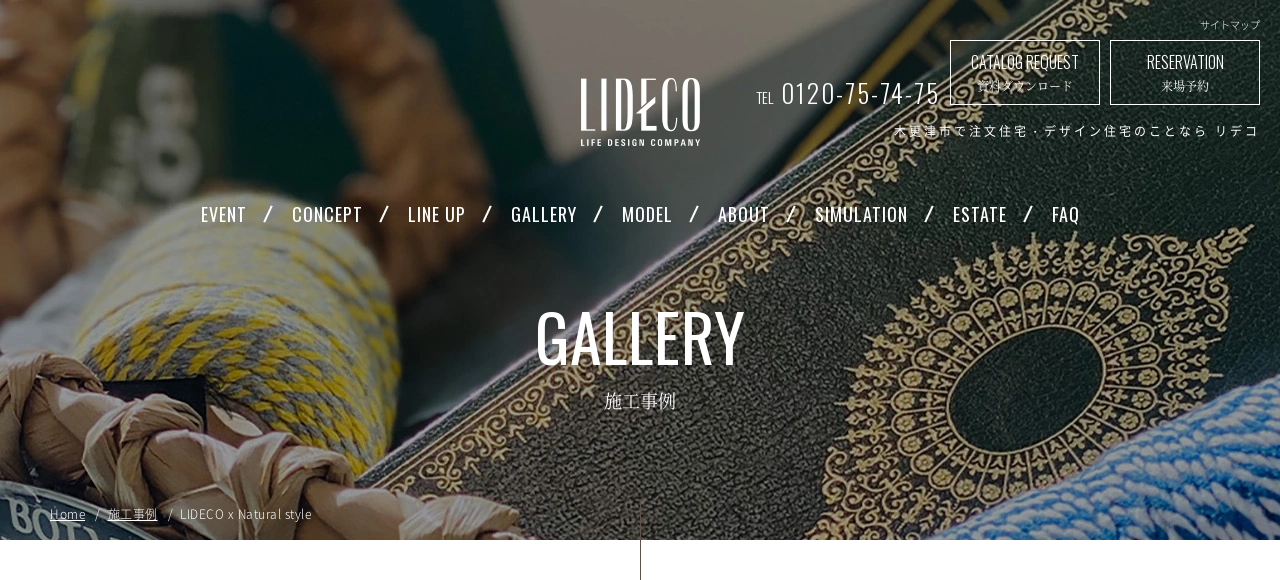

--- FILE ---
content_type: text/html; charset=UTF-8
request_url: https://www.lideco.jp/gallery/details_109.html
body_size: 6177
content:
<!DOCTYPE html>
<html lang="ja">
<head>
<meta charset="utf-8">
<title>LIDECO x Natural style｜木更津市で注文住宅・デザイン住宅のことなら リデコ</title>
<meta name="keywords" content="木更津,君津,袖ヶ浦,富津,リデコ,荒井建設,住宅,注文住宅,工務店">
<meta name="description" content="LIDECO x Natural styleのページです。木更津市や君津市などで注文住宅・デザイン住宅のことなら リデコへ！リデコは、木更津・君津・袖ヶ浦・富津で自由設計の注文住宅をご提案しています。 お客様の想いを大切に考え、いつも自分らしく、楽しく、安心できる暮らしをお届けします。 注文住宅は木更津の工務店「リデコ」にお任せください">
<meta name="viewport" content="width=device-width"/>
<meta name="format-detection" content="telephone=no,email=no,address=no">
<link rel="stylesheet" href="//www.lideco.jp/lib/a/css/reset.css" type="text/css"/>
<link rel="stylesheet" href="//www.lideco.jp/common_css.css?250711" type="text/css"/>
<link rel="stylesheet" href="//www.lideco.jp/lib/a/css/common_renewal.css?250408" type="text/css"/>
<link rel="stylesheet" href="//www.lideco.jp/lib/a/css/editor_reset02.css" type="text/css"/>
<link rel="stylesheet" href="//www.lideco.jp/lib/a/css/gallery.css?250326" type="text/css"/>
<script type="text/javascript" src="//www.lideco.jp/lib/a/scripts/jquery.js"></script>
<script type="text/javascript" src="//www.lideco.jp/lib/a/scripts/common.js?250711"></script>
<script type="text/javascript" src="//www.lideco.jp/lib/a/scripts/lazyload/lazysizes.min.js"></script>


<!--pnkz-->
<link rel="stylesheet" href="//www.lideco.jp/lib/a/scripts/swiper/swiper.min.css" type="text/css"/>
<script type="text/javascript" src="//www.lideco.jp/lib/a/scripts/swiper/swiper.min.js"></script>
<script type="text/javascript" src="//www.lideco.jp/lib/a/scripts/pnkz.js"></script>

<link rel="stylesheet" href="//www.lideco.jp/lib/a/scripts/lightbox/css/lightbox.css" type="text/css">
<script type="text/javascript" src="//www.lideco.jp/lib/a/scripts/lightbox/js/lightbox.min.js"></script>
<!-- Global site tag (gtag.js) - Google AdWords: 795861962 -->
<script async src="https://www.googletagmanager.com/gtag/js?id=AW-795861962"></script>
<script>
  window.dataLayer = window.dataLayer || [];
  function gtag(){dataLayer.push(arguments);}
  gtag('js', new Date());

  gtag('config', 'AW-795861962');
</script>

<!-- Facebook Pixel Code -->
<script>
  !function(f,b,e,v,n,t,s)
  {if(f.fbq)return;n=f.fbq=function(){n.callMethod?
  n.callMethod.apply(n,arguments):n.queue.push(arguments)};
  if(!f._fbq)f._fbq=n;n.push=n;n.loaded=!0;n.version='2.0';
  n.queue=[];t=b.createElement(e);t.async=!0;
  t.src=v;s=b.getElementsByTagName(e)[0];
  s.parentNode.insertBefore(t,s)}(window, document,'script',
  'https://connect.facebook.net/en_US/fbevents.js');
  fbq('init', '447555479119868');
  fbq('track', 'PageView');
</script>
<noscript><img height="1" width="1" style="display:none"
  src="https://www.facebook.com/tr?id=447555479119868&ev=PageView&noscript=1"
/></noscript>
<!-- End Facebook Pixel Code -->

<!-- Google Tag Manager -->
<script>(function(w,d,s,l,i){w[l]=w[l]||[];w[l].push({'gtm.start':
new Date().getTime(),event:'gtm.js'});var f=d.getElementsByTagName(s)[0],
j=d.createElement(s),dl=l!='dataLayer'?'&l='+l:'';j.async=true;j.src=
'https://www.googletagmanager.com/gtm.js?id='+i+dl;f.parentNode.insertBefore(j,f);
})(window,document,'script','dataLayer','GTM-KTQRRHZ');</script>
<!-- End Google Tag Manager -->

<meta name="thumbnail" content="//www.lideco.jp/lib/a/img/common/imglideco.jpg" />
</head>
<body id="top">
<!-- Google Tag Manager (noscript) -->
<noscript><iframe src="https://www.googletagmanager.com/ns.html?id=GTM-KTQRRHZ"
height="0" width="0" style="display:none;visibility:hidden"></iframe></noscript>
<!-- End Google Tag Manager (noscript) -->
<div id="container" class="cf">
<div id="contents">

<header id="header" class="cmnCl02 ro">
	<div class="wrapper">
		<div class="secHeaderLogo">
			<div class="headerWrap">
				<div class="logoBox">
										<p class="logo no_ro"><a href="http://www.lideco.jp/"><img src="//www.lideco.jp/lib/a/img/common/imgLogo.png" width="119" height="68" alt="LIDECO"></a></p>
									</div>
			</div>
			<div id="sideOpen">
				<svg width="25" height="15" viewBox="0 0 25 15"><path d="M0 0h25v3h-25zM0 6h25v3h-25zM0 12h25v3h-25z"/></svg>
				MENU
			</div>
		</div>
	</div>
	<div class="boxRight">
		<div class="inFlex">
			<div class="telBox cmnFnt05">
				<a href="tel:0120757475" class="boxTel no_ro">
					<span class="tel">TEL</span>
					<span class="telNum">0120-75-74-75</span>
				</a>
			</div>
			<div class="rightionBox">
				<div class="boxBtn">
					<a href="http://www.lideco.jp/contact/" class="cmnClContact"><div class="txt1 cmnFnt05">CATALOG REQUEST</div><div class="txt2 cmnFnt06">資料ダウンロード</div></a>
					<a href="http://www.lideco.jp/reserve/" class="cmnClReserve"><div class="txt1 cmnFnt05">RESERVATION</div><div class="txt2 cmnFnt06">来場予約</div></a>
				</div>
			</div>
		</div>
		<h1 class="txtHeaderTop">木更津市で注文住宅・デザイン住宅のことなら リデコ</h1>
		<a href="http://www.lideco.jp/sitemap/" class="link">サイトマップ</a>
	</div>
</header><!--/header-->
<nav id="gNavi" class="ro">
	<ul class="wrapper cmnFnt05">
		<li><a href="http://www.lideco.jp/event/">EVENT</a></li>
		<li><a href="http://www.lideco.jp/concept/">CONCEPT</a></li>
		<li><a href="http://www.lideco.jp/lineup/">LINE UP</a></li>
		<li><a href="http://www.lideco.jp/gallery/">GALLERY</a></li>
		<li><a href="http://www.lideco.jp/modelhouse/">MODEL</a></li>
		<li><a href="http://www.lideco.jp/company/">ABOUT</a></li>
		<li><a href="https://www.lideco.jp/simulation/">SIMULATION</a></li>
		<li><a href="http://www.lideco.jp/estate/">ESTATE</a></li>
		<li><a href="http://www.lideco.jp/faq/">FAQ</a></li>
	</ul>
</nav><!--/gNavi-->
<section id="main">

	<div class="secHeroTop">
		<div class="wrapperTop wrapper1180 wrapperSp jsHide">
			<div class="secCmnHeroTopTit">
				<p class="engTit cmnFnt05">GALLERY</p>
				<p class="jpTit cmnFnt06">施工事例</p>
			</div><!--/secCmnMaintit-->

			<div id="pnkz">
				<div class="wrapper ro">
					<div class="swiper-container">
						<ul class="swiper-wrapper">
							<li><a href="../">Home</a></li>
							<li><a href="../gallery/">施工事例</a></li>
							<li>LIDECO x Natural style</li>
						</ul>
					</div>
				</div>
			</div><!--/pnkz-->
		</div>
	</div><!--/secHeroTop-->
	
	<div id="mainContents" class="wrapper960 secDetails jsHide">
	
		<div class="secDetailsTop jsHide">
			<h1 class="tit cmnFnt06">LIDECO x Natural style</h1>
			<p class="txtName">かっこかわいい家族が感じられる家</p>
		</div><!--/secDetailsTop-->
		
		<div class="secDetailsInfo ro jsHide">
						<div class="img">
				<a href="//www.home-up.jp/photo/8/gallery/10/ga109_main_z.jpg" data-lightbox="img">
					<img src="//www.home-up.jp/photo/8/gallery/10/ga109_main_b.jpg" width="923" height="615" alt="LIDECO x Natural style" loading="lazy">
				</a>
			</div>
									<ul class="imgList">
												<li class="imgItem">
					<div class="imgBox">
						<a href="//www.home-up.jp/photo/8/gallery/10/ga109_list_01_z.jpg" data-lightbox="img">
							<img src="//www.home-up.jp/photo/8/gallery/10/ga109_list_01_b.jpg" width="923" height="615" alt="" loading="lazy">
						</a>
					</div>
				</li>
																<li class="imgItem">
					<div class="imgBox">
						<a href="//www.home-up.jp/photo/8/gallery/10/ga109_list_02_z.jpg" data-lightbox="img">
							<img src="//www.home-up.jp/photo/8/gallery/10/ga109_list_02_b.jpg" width="923" height="615" alt="" loading="lazy">
						</a>
					</div>
				</li>
																<li class="imgItem">
					<div class="imgBox">
						<a href="//www.home-up.jp/photo/8/gallery/10/ga109_list_03_z.jpg" data-lightbox="img">
							<img src="//www.home-up.jp/photo/8/gallery/10/ga109_list_03_b.jpg" width="923" height="615" alt="" loading="lazy">
						</a>
					</div>
				</li>
																<li class="imgItem">
					<div class="imgBox">
						<a href="//www.home-up.jp/photo/8/gallery/10/ga109_list_04_z.jpg" data-lightbox="img">
							<img src="//www.home-up.jp/photo/8/gallery/10/ga109_list_04_b.jpg" width="410" height="615" alt="" loading="lazy">
						</a>
					</div>
				</li>
																<li class="imgItem">
					<div class="imgBox">
						<a href="//www.home-up.jp/photo/8/gallery/10/ga109_list_05_z.jpg" data-lightbox="img">
							<img src="//www.home-up.jp/photo/8/gallery/10/ga109_list_05_b.jpg" width="923" height="615" alt="" loading="lazy">
						</a>
					</div>
				</li>
																<li class="imgItem">
					<div class="imgBox">
						<a href="//www.home-up.jp/photo/8/gallery/10/ga109_list_06_z.jpg" data-lightbox="img">
							<img src="//www.home-up.jp/photo/8/gallery/10/ga109_list_06_b.jpg" width="923" height="615" alt="" loading="lazy">
						</a>
					</div>
				</li>
																<li class="imgItem">
					<div class="imgBox">
						<a href="//www.home-up.jp/photo/8/gallery/10/ga109_list_07_z.jpg" data-lightbox="img">
							<img src="//www.home-up.jp/photo/8/gallery/10/ga109_list_07_b.jpg" width="923" height="615" alt="" loading="lazy">
						</a>
					</div>
				</li>
																<li class="imgItem">
					<div class="imgBox">
						<a href="//www.home-up.jp/photo/8/gallery/10/ga109_list_08_z.jpg" data-lightbox="img">
							<img src="//www.home-up.jp/photo/8/gallery/10/ga109_list_08_b.jpg" width="461" height="615" alt="" loading="lazy">
						</a>
					</div>
				</li>
																<li class="imgItem">
					<div class="imgBox">
						<a href="//www.home-up.jp/photo/8/gallery/10/ga109_list_09_z.jpg" data-lightbox="img">
							<img src="//www.home-up.jp/photo/8/gallery/10/ga109_list_09_b.jpg" width="923" height="615" alt="" loading="lazy">
						</a>
					</div>
				</li>
																			</ul>
						<div class="txt entry">
				<div style="text-align: center;"><span style="font-size:16px;">細部までこだわりを尽くしたLIDECOが創るNatural Styleのおうちです。</span></div>

<div style="text-align: center;"><span style="font-size:16px;">吹き抜けから明るい光が射しこむリビングを中心に、家族が感じられる家になっています。</span></div>

			</div>
		</div><!--/secDetailsInfo-->

		
		
		<div class="pageLinkBox">
						<div class="secPager ro jsHide">
								<div class="btn btnPrev">
					<a href="../gallery/details_87.html">
						<div class="imgBox">
							<div class="img">
																<img src="//www.home-up.jp/photo/8/gallery/8/ga87_main_s.jpg" width="396" height="260" alt="開放的なＬＤＫが家族を包むナチュラルテイストなお家" loading="lazy">
															</div>
						</div>
						<div class="boxTxt">
							<p class="tit">開放的なＬＤＫが家族を包むナチュラルテイストなお家</p>
							<p class="btnNewMore cmnFnt05">BACK</p>
						</div>
					</a>
				</div>
						
								<div class="btn btnNext">
					<a href="../gallery/details_120.html">
						<div class="imgBox">
							<div class="img">
																<img src="//www.home-up.jp/photo/8/gallery/12/ga120_main_s.jpg" width="396" height="260" alt="LIDECO x California Style　" loading="lazy">
															</div>
						</div>
						<div class="boxTxt">
							<p class="tit">LIDECO x California Style　</p>
							<p class="btnNewMore cmnFnt05">NEXT</p>
						</div>
					</a>
				</div>
							</div><!--/secPager-->
					
			<div class="secBtnBackNew ro jsHide">
				<a href="../gallery/" class="btnBackNew cmnCl05">ALL</a>
			</div><!--/secBtnBack-->
		</div><!--/pageLinkBox-->
	
	</div><!--/mainContents-->
	
	<div class="secCmnBanner ro jsHide">
        <div class="wrapper">
    		<a href="https://www.lideco.jp/reserve/" target="_self" class="bnrReserve">
			<span class="spNone"><img src="//www.home-up.jp/photo/8/banner/8/bn87_banner_pc_b.jpg" width="960" height="200" alt="来場予約キャンペーン" loading="lazy"></span>
			<span class="spOnly"><img src="//www.home-up.jp/photo/8/banner/8/bn87_banner_sp_b.jpg" alt="来場予約キャンペーン" loading="lazy"></span>
		</a>
    		<a href="https://www.lideco.jp/event/" target="_self" class="bnrEvent">
			<span class="spNone"><img src="//www.home-up.jp/photo/8/banner/7/bn71_banner_pc_b.jpg" width="960" height="200" alt="イベント　見学会情報" loading="lazy"></span>
			<span class="spOnly"><img src="//www.home-up.jp/photo/8/banner/7/bn71_banner_sp_b.jpg" alt="イベント　見学会情報" loading="lazy"></span>
		</a>
    		<a href="https://www.lideco.jp/contact/" target="_self" class="bnrContact">
			<span class="spNone"><img src="//www.home-up.jp/photo/8/banner/6/bn68_banner_pc_b.jpg" width="960" height="200" alt="カタログ請求" loading="lazy"></span>
			<span class="spOnly"><img src="//www.home-up.jp/photo/8/banner/6/bn68_banner_sp_b.jpg" alt="カタログ請求" loading="lazy"></span>
		</a>
    </div>
    </div><!--/secCmnBanner-->
	
</section><!--/main-->

<ul id="fNavSp">
	<li class="btnContact">
		<a href="https://www.lideco.jp/contact/">
			<span class="txt cmnClContact">資料ダウンロード</span>
			<span class="bg cmnClContact"></span>
		</a>
	</li>
	<li class="btnReserve">
		<a href="https://www.lideco.jp/reserve/">
			<span class="txt cmnClReserve">来場予約</span>
			<span class="bg cmnClReserve"></span>
		</a>
	</li>
	<li class="btnTel">
		<a href="tel:0120757475">
			<span class="txt cmnCl01">電話する</span>
			<span class="bg cmnCl01"></span>
		</a>
	</li>
</ul>

<footer id="footer" class="cmnCl01 ro">
	<a href="#top" id="pageTop">PAGE TOP</a>
	<div class="wrapper cf">
		<div class="secFooterLeft">
			<div class="secFooterMenu">
				<ul class="boxList">
					<li><a href="http://www.lideco.jp/">HOME</a></li>
					<li><a href="http://www.lideco.jp/event/">イベント・見学会</a></li>
					<li><a href="http://www.lideco.jp/concept/">コンセプト</a></li>
					<li><a href="http://www.lideco.jp/lineup/">商品ラインナップ</a></li>
					<li><a href="https://www.lideco.jp/simulation/">シミュレーション</a></li>
				</ul>
				<ul class="boxList">
					<li><a href="http://www.lideco.jp/gallery/">ギャラリー</a></li>
					<li><a href="http://www.lideco.jp/interview/">お客様インタビュー</a></li>
					<li><a href="http://www.lideco.jp/modelhouse/">モデルハウス</a></li>
					<li><a href="http://www.lideco.jp/estate/">分譲地情報</a></li>
					<li><a href="http://www.lideco.jp/faq/">よくある質問</a></li>
					<!-- <li><a href="http://www.lideco.jp/movie/">動画集</a></li> -->
				</ul>
				<ul class="boxList">
					<li><a href="http://www.lideco.jp/blog/">スタッフブログ</a></li>
					<li><a href="http://www.lideco.jp/company/">リデコについて</a></li>
					<li><a href="http://www.lideco.jp/staff/">スタッフ紹介</a></li>
					<li><a href="http://www.lideco.jp/news/">新着情報</a></li>
					<li><a href="https://www.lideco.jp/online/online.html">オンラインストア</a></li>
				</ul>
				<ul class="boxList">
					<li><a href="https://www.lideco.jp/reserve/">来場予約</a></li>
					<li><a href="https://www.lideco.jp/contact/">資料請求</a></li>
					<li><a href="http://www.lideco.jp/privacy/">プライバシーポリシー</a></li>
					<li><a href="http://www.lideco.jp/sitemap/">サイトマップ</a></li>
				</ul>
			</div><!--/secFooterMenu-->
			<div class="secFooterInfo cf">
				<div class="boxLeft">
					<p class="txt">LIFE DESIGN COMPANY LIDECO</p>
					<p class="txt02">
						〒292-0808 千葉県木更津市千束台1丁目24<br>
						建設業許可 千葉県知事 (特-3)13770号
					</p>
				</div>
				<ul class="boxSns">
                										<li><a href="https://www.instagram.com/lideco_kisarazu/?hl=ja" target="_blank"><img src="//www.home-up.jp/photo/8/sns/1/sn19_icon_b.jpg" width="45" height="45" alt="LIDECO instagram" loading="lazy"></a></li>
					                										<li><a href="https://www.facebook.com/lifedesigncompanyLIDECO/" target="_blank"><img src="//www.home-up.jp/photo/8/sns/1/sn16_icon_b.jpg" width="45" height="45" alt="LIDECO Facebook" loading="lazy"></a></li>
					                										<li><a href="https://www.youtube.com/channel/UC_QXdILul9vAkNvRPec7lpg" target="_blank"><img src="//www.home-up.jp/photo/8/sns/5/sn55_icon_b.jpg" width="45" height="45" alt="LIDECO YouTube" loading="lazy"></a></li>
					                				</ul>
			</div><!--/secFooterInfo-->
			<!-- <p id="copyright"><small>(c) 2023 LIFE DESIGN COMPANY LIDECO. All Rights Reserved.</small></p> -->
			<p id="copyright"><small>(c) 2018 <a href="https://www.lideco.jp/">木更津・君津で注文住宅・デザイン住宅のことなら<br class="brSp">LIDECO</a> All Rights Reserved.</small></p>
		</div><!--/secFooterLeft-->
		<div class="secFooterRight">
			<div class="secFooterContact">
				<p class="txt">
					LIDECOの家創りに興味のある方は、<br>お気軽にお問い合わせください。
				</p>
				<a href="https://www.lideco.jp/contact/" class="btnContact cmnClContact">
					<span class="cmnFnt05">CATALOG REQUEST</span>
					<span class="cmnFnt06">資料ダウンロード</span>
				</a>
				<a href="https://www.lideco.jp/reserve/" class="btnReserve cmnClReserve">
					<span class="cmnFnt05">RESERVATION</span>
					<span class="cmnFnt06">来場予約</span>
				</a>
				<div class="telBox cmnFnt05">
					<p class="telTxt">TEL</p>
					<a href="tel:0120757475" class="boxTel no_ro">0120-75-74-75</a>
				</div>
				<div class="infoBox">
					<p class="txtOpen">受付時間／10:00~17:00　定休日／水曜・隔週木曜</p>
				</div>
			</div><!--/secFooterContact-->
		</div><!--/secFooterRight-->
	</div>
</footer><!--/footer-->
	
</div><!--/contents-->

<nav id="sideMenu">
	<a href="javascript:void(0);" id="sideClose">閉じる</a>
	<div class="logoBox">
		<img src="//www.lideco.jp/lib/a/img/common/naviIcon.png" width="106" height="60" alt="" loading="lazy">
	</div>
	<ul class="boxMenu cmnFnt05">
		<li><a href="http://www.lideco.jp/event/">EVENT</a></li>
		<li><a href="http://www.lideco.jp/concept/">CONCEPT</a></li>
		<li><a href="http://www.lideco.jp/lineup/">LINE UP</a></li>
		<li><a href="http://www.lideco.jp/gallery/">GALLERY</a></li>
		<li><a href="http://www.lideco.jp/modelhouse/">MODEL</a></li>
		<li><a href="http://www.lideco.jp/company/">ABOUT</a></li>
		<li><a href="http://www.lideco.jp/blog/">BLOG</a></li>
		<li><a href="http://www.lideco.jp/interview/">INTERVIEW</a></li>
		<li><a href="https://www.lideco.jp/simulation/">SIMULATION</a></li>
		<li><a href="http://www.lideco.jp/estate/">ESTATE</a></li>
		<li><a href="http://www.lideco.jp/news/">NEWS</a></li>
		<li><a href="https://www.lideco.jp/online/online.html">ONLINE STORE</a></li>
		<li><a href="http://www.lideco.jp/privacy/">PRIVACY POLICY</a></li>
		<li><a href="http://www.lideco.jp/sitemap/">SITE MAP</a></li>
	</ul>
	<ul class="boxMenu btnList">
		<li class="btnContact"><a href="https://www.lideco.jp/contact/"><span>資料ダウンロード</span></a></li>
		<li class="btnReserve"><a href="https://www.lideco.jp/reserve/"><span>来場予約</span></a></li>
	</ul>
	<ul class="boxMenu boxSns">
		<li><a href="https://www.instagram.com/lideco_kisarazu/?hl=ja" target="_blank"><img src="//www.lideco.jp/lib/a/img/common/snsIcon01.png" width="25" height="25" alt="instagram" loading="lazy"></a></li>
		<li><a href="https://www.facebook.com/lifedesigncompanyLIDECO/" target="_blank"><img src="//www.lideco.jp/lib/a/img/common/snsIcon02.png" width="25" height="25" alt="facebook" loading="lazy"></a></li>
		<li><a href="https://www.youtube.com/channel/UC_QXdILul9vAkNvRPec7lpg" target="_blank"><img src="//www.lideco.jp/lib/a/img/common/snsIcon03.png" width="25" height="25" alt="youtube" loading="lazy"></a></li>
	</ul>
	<div class="telBox cmnFnt05">
		<a href="tel:0120757475" class="boxTel no_ro">0120-75-74-75</a>
	</div>
</nav><!--/sideMenu-->

</div><!--/container-->
<script type="application/ld+json">
{
"@context" : "http://schema.org",
"@type" : "WebSite",
"name" : "LIDECO",
"url" : "https://www.lideco.jp/",
"description" : "木更津・君津で注文住宅・デザイン住宅のことなら リデコへ！リデコは、木更津・君津・袖ヶ浦・富津で自由設計の注文住宅をご提案しています。 お客様の想いを大切に考え、いつも自分らしく、楽しく、安心できる暮らしをお届けします。 注文住宅は木更津の工務店「リデコ」にお任せください。"
}
</script>
<script>(function(){
var w=window,d=document;
var s="https://app.chatplus.jp/cp.js";
d["__cp_d"]="https://app.chatplus.jp";
d["__cp_c"]="4fcfda51_1";
var a=d.createElement("script"), m=d.getElementsByTagName("script")[0];
a.async=true,a.src=s,m.parentNode.insertBefore(a,m);})();</script>

<script type='text/javascript'>
  var company = 'arai';
  (function(){
    var script = document.createElement('script'); script.type = 'text/javascript'; script.async = true;
    script.src = (document.location.protocol == 'https:' ? 'https:' : 'http:') + '//www.raclear.com/tracking/analytics-min.js';
    var scriptList = document.getElementsByTagName('script')[0]; scriptList.parentNode.insertBefore(script, scriptList);
  })();
</script>


</body>
</html>


--- FILE ---
content_type: text/html; charset=UTF-8
request_url: https://www.raclear.com/tracking/analytics.php?user=&company=arai&category=load&time=1763582296&duration=3&pagetitle=LIDECO%20x%20Natural%20style%EF%BD%9C%E6%9C%A8%E6%9B%B4%E6%B4%A5%E5%B8%82%E3%81%A7%E6%B3%A8%E6%96%87%E4%BD%8F%E5%AE%85%E3%83%BB%E3%83%87%E3%82%B6%E3%82%A4%E3%83%B3%E4%BD%8F%E5%AE%85%E3%81%AE%E3%81%93%E3%81%A8%E3%81%AA%E3%82%89%20%E3%83%AA%E3%83%87%E3%82%B3&protocol=https%3A&hostname=www.lideco.jp&pathname=%2Fgallery%2Fdetails_109.html&search=&hash=&referrer=&userAgent=Mozilla%2F5.0%20(Macintosh%3B%20Intel%20Mac%20OS%20X%2010_15_7)%20AppleWebKit%2F537.36%20(KHTML%2C%20like%20Gecko)%20Chrome%2F131.0.0.0%20Safari%2F537.36%3B%20ClaudeBot%2F1.0%3B%20%2Bclaudebot%40anthropic.com)&language=en-US%40posix&platform=Linux%20x86_64&innerWidth=1280&innerHeight=720&width=1280&height=720&lead=null&type=null
body_size: 89
content:
20452816

--- FILE ---
content_type: text/css; charset=utf-8
request_url: https://www.lideco.jp/common_css.css?250711
body_size: 11569
content:
@charset "utf-8";

/* 英字フォント読込 */
@import url('https://fonts.googleapis.com/css?family=Montserrat:400,700');
@import url('https://fonts.googleapis.com/css?family=Roboto:400,700');
@import url('https://fonts.googleapis.com/css?family=Contrail+One');
@import url('https://fonts.googleapis.com/css?family=Marcellus');
@import url('https://fonts.googleapis.com/css2?family=Oswald:wght@300;400;600;700&display=swap');

/* ゴシック体フォント読込 */
@font-face {
	font-family: 'Noto Sans JP';
	font-style: normal;
	font-weight: 300;
	src: url(//www.lideco.jp/lib/a/fonts/NotoSansCJKjp/subset/NotoSansCJKjp-Light.woff2) format('woff2'),
		 url(//www.lideco.jp/lib/a/fonts/NotoSansCJKjp/subset/NotoSansCJKjp-Light.woff) format('woff'),
		 url(//www.lideco.jp/lib/a/fonts/NotoSansCJKjp/subset/NotoSansCJKjp-Light.otf) format('opentype');
}
@font-face {
	font-family: 'Noto Sans JP';
	font-style: normal;
	font-weight: 400;
	src: url(//www.lideco.jp/lib/a/fonts/NotoSansCJKjp/subset/NotoSansCJKjp-Regular.woff2) format('woff2'),
		 url(//www.lideco.jp/lib/a/fonts/NotoSansCJKjp/subset/NotoSansCJKjp-Regular.woff) format('woff'),
		 url(//www.lideco.jp/lib/a/fonts/NotoSansCJKjp/subset/NotoSansCJKjp-Regular.otf) format('opentype');
}
@font-face {
	font-family: 'Noto Sans JP';
	font-style: normal;
	font-weight: 700;
	src: url(//www.lideco.jp/lib/a/fonts/NotoSansCJKjp/subset/NotoSansCJKjp-Bold.woff2) format('woff2'),
		 url(//www.lideco.jp/lib/a/fonts/NotoSansCJKjp/subset/NotoSansCJKjp-Bold.woff) format('woff'),
		 url(//www.lideco.jp/lib/a/fonts/NotoSansCJKjp/subset/NotoSansCJKjp-Bold.otf) format('opentype');
}

/* 明朝体フォント読込 */
@font-face {
	font-family: 'Noto Serif Japanese';
	font-style: normal;
	font-weight: 400;
	src: url(//www.lideco.jp/lib/a/fonts/NotoSerifCJKjp/subset/NotoSerifCJKjp-Regular.woff2) format('woff2'),
		 url(//www.lideco.jp/lib/a/fonts/NotoSerifCJKjp/subset/NotoSerifCJKjp-Regular.woff) format('woff'),
		 url(//www.lideco.jp/lib/a/fonts/NotoSerifCJKjp/subset/NotoSerifCJKjp-Regular.otf) format('opentype');
}
@font-face {
	font-family: 'Noto Serif Japanese';
	font-style: normal;
	font-weight: 700;
	src: url(//www.lideco.jp/lib/a/fonts/NotoSerifCJKjp/subset/NotoSerifCJKjp-Bold.woff2) format('woff2'),
		 url(//www.lideco.jp/lib/a/fonts/NotoSerifCJKjp/subset/NotoSerifCJKjp-Bold.woff) format('woff'),
		 url(//www.lideco.jp/lib/a/fonts/NotoSerifCJKjp/subset/NotoSerifCJKjp-Bold.otf) format('opentype');
}

/*-----------------------------------------------
	フォント指定
-----------------------------------------------*/
/* ゴシック体 */
body{
	font-family:'Noto Sans JP', sans-serif;
	font-weight:300;
}

/* 明朝体 */
/*body{
	font-family:'Noto Serif Japanese', serif;
	font-weight:300;
}*/

/* 英字 */
.cmnFnt01{font-family:'Montserrat', sans-serif;}
.cmnFnt02{font-family:'Roboto', sans-serif;}
.cmnFnt03{font-family:'Contrail One', cursive;}
.cmnFnt04{font-family: 'Marcellus', serif;}
.cmnFnt05 {font-family: 'Oswald', sans-serif;}
.cmnFnt06 { font-family: "YakuHanMP","游明朝体", YuMincho, "游明朝", "Yu Mincho", "ヒラギノ明朝 ProN W3", "Hiragino Mincho ProN W3", HiraMinProN-W3, "ヒラギノ明朝 ProN", "Hiragino Mincho ProN", "ヒラギノ明朝 Pro", "Hiragino Mincho Pro", 'Noto Serif Japanese';}
/*-----------------------------------------------
	カラー指定
-----------------------------------------------*/
/* ベース背景 */
body,
#contents,
#sideMenu{
	background-color:#FFFFFF;
	/*background-color:#fff;*/ /* PG */
}

/* ベース文字色 */
body,
a,
#sideMenu{
	color:#1F1F1F;
	/*color:#1F1F1F;*/ /* PG */
}

/* カラー①(ヘッダー等) */
.cmnCl01{
	background-color:#FFFFFF;
	/*background-color:#fff};*/ /* PG */
}
.cmnCl01,
.cmnCl01 a{
	color:#1F1F1F;
	fill:#1F1F1F;
}

/* カラー②(TOPタイトルバー等) */
.cmnCl02{
	background-color:#A06E6E;
	/*background-color:#A06E6E;*/ /* PG */
}
.cmnCl02,
.cmnCl02 a{
	color:#fff;
}
@media only screen and (max-width:767px){
	.cmnCl02Sp{
		background-color:#A06E6E !important;
		color:#fff !important;
		fill:#fff !important;
	}
}

/* カラー③(TOP施工事例等) */
.cmnCl03{
	background-color:#FBFBFB;
}

/* メインタイトル */
.cmnClTit{
	color:#1F1F1F;
	fill:#1F1F1F;
}

/* 帯タイトル */
.cmnClTit02{color:#2C2C2C;}

/* TOPページタイトル下部ライン */
.secTitTopSub::after{background:#89372E;}

/* Gナビ */
#gNavi{
	background-color: rgba(95, 73, 73, .4);
}
#gNavi,
#gNavi a{
	color:#fff;
}

/* 資料請求 */
.cmnClContact{
	background-color:#000000;
	/*background-color:#000000;*/ /* PG */
}
.cmnClContact,
.cmnClContact a{color:#fff !important;}

/* 来場予約 */
.cmnClReserve{
	background-color:#99233D;
	/*background-color:#99233D;*/ /* PG */
}
.cmnClReserve,
.cmnClReserve a{color:#fff !important;}

/* イベントカテゴリー */
.cmnClEvent01{
	color:#316080;
	border-color:#316080;
}
.cmnClEvent02{
	color:#89372E;
	border-color:#89372E;
}

/* テキストリンク */
.cmnClLink{
	color:#00396B;
}

/*==============================
	基本設定
==============================*/
body{
	font-size:12px;
	margin:0;
	padding:0;
	text-align:left;
	-webkit-text-size-adjust:100%;
	min-width:1220px;
}
body *, body *::before, body *::after{box-sizing:border-box;}
@media only screen and (max-width:767px){
	body{
		min-width:0;
	}
}

img{vertical-align:bottom;}
h1,h2,h3,h4,h5,h6{font-weight:normal;}
th{
	font-weight:normal;
	text-align:left;
}

/*font layout*/
.fBold{font-weight:bold;}
.fVerdana{font-family:Verdana;}

/*rollover*/
.ro a:hover,
a.ro:hover,
a .ro:hover{ filter:alpha(opacity=80);opacity:0.8; }
.brt a:hover,a.brt:hover,a .brt:hover{ -webkit-filter: brightness(1.1);filter: brightness(1.1); }
.ro a,
a.ro,
a .ro,
.brt a,
a.brt,
a .brt{
	-webkit-transition: all 0.2s ease-out;
	-moz-transition: all 0.2s ease-out;
	-ms-transition: all 0.2s ease-out;
	transition: all 0.2s ease-out;
}
.ro .no_ro a:hover,
.ro a.no_ro:hover{ filter:alpha(opacity=100);opacity:1; }
a:focus{outline:none;}

.spOnly,
.brSp,
.imgSp,
.txtSp{
	display:none;
}
@media only screen and (max-width:767px){
	.spNone,
	.brPc,
	.imgPc{
		display:none !important;
	}
	.spOnly{
		display:block;
	}
	.brSp,
	.imgSp,
	.txtSp{
		display:inline;
	}
	.imgR{
		width:100%;
		height:auto;
	}
}
/*-----------------------------------------------
    jsHide
-----------------------------------------------*/
/* jsHide */
.jsHide{
    opacity: 0;
    -webkit-transform: translate(0px, 50px);
    transform: translate(0px, 50px);
    -webkit-transition: opacity 0.5s cubic-bezier(0.18, 1.00, 0.29, 1.00), -webkit-transform 2s cubic-bezier(0.18, 1.00, 0.29, 1.00);
    transition: opacity 0.5s cubic-bezier(0.18, 1.00, 0.29, 1.00), -webkit-transform 2s cubic-bezier(0.18, 1.00, 0.29, 1.00);
    transition: opacity 0.5s cubic-bezier(0.18, 1.00, 0.29, 1.00), transform 2s cubic-bezier(0.18, 1.00, 0.29, 1.00);
    transition: opacity 0.5s cubic-bezier(0.18, 1.00, 0.29, 1.00), transform 2s cubic-bezier(0.18, 1.00, 0.29, 1.00), -webkit-transform 5.5s cubic-bezier(0.18, 1.00, 0.29, 1.00);
    transition: opacity 1s cubic-bezier(0.25, 0.46, 0.45, 0.94), transform 1s cubic-bezier(0.25, 0.46, 0.45, 0.94);

}
.jsHide.jsShow{
    -webkit-transform: none;
    transform: none;
    opacity: 1;
}

/* jsHideMove */
.jsHideMove{
    opacity: 0;
    -webkit-transform: translate(0px, 50px);
    transform: translate(0px, 50px);
    -webkit-transition: opacity 0.5s cubic-bezier(0.18, 1.00, 0.29, 1.00), -webkit-transform 2s cubic-bezier(0.18, 1.00, 0.29, 1.00);
    transition: opacity 0.5s cubic-bezier(0.18, 1.00, 0.29, 1.00), -webkit-transform 2s cubic-bezier(0.18, 1.00, 0.29, 1.00);
    transition: opacity 0.5s cubic-bezier(0.18, 1.00, 0.29, 1.00), transform 2s cubic-bezier(0.18, 1.00, 0.29, 1.00);
    transition: opacity 0.5s cubic-bezier(0.18, 1.00, 0.29, 1.00), transform 2s cubic-bezier(0.18, 1.00, 0.29, 1.00), -webkit-transform 1.5s cubic-bezier(0.18, 1.00, 0.29, 1.00);
}
.jsHideMove.jsShow{
    -webkit-transform: none;
    transform: none;
    opacity: 1;
}

/* jsHideImg */
.jsHideImg,
.ro a.jsHideImg{
    filter: blur(20px) brightness(4);
    transform: translateY(50px);
    opacity: 0;
    transition: transform 1.6s cubic-bezier(0.19, 1, 0.22, 1),filter 1s cubic-bezier(0.19, 1, 0.22, 1),opacity 0.3s cubic-bezier(0.19, 1, 0.22, 1);
    transform-origin: center top;
}
.jsHideImg.jsShow,
.ro a.jsHideImg.jsShow{
    filter: blur(0) brightness(1);
    transform: translateY(0);
    opacity: 1;
}
/*-----------------------------------------------
	ボタン
-----------------------------------------------*/
.cmnBtn{
	display:block;
	width:100%;
	max-width:260px;
	height:70px;
	margin:0 auto;
	padding:26px 0 0;
	font-size:16px;
	letter-spacing:1.5px;
	text-align:center;
	text-decoration:none;
	border-radius:1000px;
	position:relative;
}
.cmnBtn.w300{
	max-width:300px;
}
.cmnBtn .inner{
	width:100%;
	line-height:1.3;
	position:absolute;
	top:50%;
	left:50%;
	-webkit-transform: translate(-50%,-50%);
	-ms-transform: translate(-50%,-50%);
	transform: translate(-50%,-50%);
}
.bgBlack{ background:#000; color:#fff;}
@media only screen and (max-width:767px){
	.cmnBtn{
		height:54px;
		padding:19px 0 0;
		font-size:14px;
	}
}

/*-----------------------------------------------
	imgFill
-----------------------------------------------*/
.imgFill{
	position:relative;
}
.imgFill img{
	width:auto;
	height:auto;
	max-width:100%;
	max-height:100%;
	position:absolute;
	top:0;
	bottom:0;
	left:0;
	right:0;
	margin:auto;
}

/*-----------------------------------------------
	header
-----------------------------------------------*/
#header{
	background-color: #5f5349;
}
#header .wrapper{
	width:1200px;
	margin:0 auto;
}
@media only screen and (max-width:767px){
	#header{
		position: relative;
		z-index: 999;
	}
	#header .wrapper{
		width:100%;
		height: 55px;
		display: flex;
		align-items: center;
	}
}

/* secHeaderTop */
.secHeaderTop{
    font-size: 10px;
}
.secHeaderTop a{
	letter-spacing: 0;
    text-decoration: none;
}
.txtHeaderTop{
    padding: 0 0 0 30px;
	font-size:12px;
}
.secHeaderTop .boxLink{
	overflow:hidden;
	text-align:right;
	padding:15px 0 0;
}
.secHeaderTop .boxLink li{
	display:inline-block;
	vertical-align:top;
	letter-spacing:1.5px;
}
.secHeaderTop .boxLink li::after{
	content:"｜";
}
.secHeaderTop .boxLink li:last-child::after{
	display:none;
}
@media only screen and (max-width:767px){
	.secHeaderTop{
		display:none;
	}
	.txtHeaderTop{
		display:none;
	}
}

/* secHeaderLogo */
.secHeaderLogo{
	padding:0 0 30px;
}
.secHeaderLogo .headerWrap{
    display: flex;
    align-items: flex-start;
    justify-content: space-between;
    margin-top: 13px;
}
.secHeaderLogo .logoBox{
	display: flex;
    align-items: center;
}
.secHeaderLogo .boxRight{
	text-align:right;
	font-size:0;
    display: flex;
    align-items: flex-end;
}
.secHeaderLogo .telBox {
    margin: 0 15px 0 0;
    position: relative;
    top: 2px;
}
.secHeaderLogo .telBox .boxTel{
	text-decoration: none;
}
.secHeaderLogo .telBox .tel{
	font-size: 18px;
    margin-right: 6px;
    letter-spacing: 1px;
}
.secHeaderLogo .telBox .telNum{
	font-size: 30px;
    letter-spacing: 2px;
    font-weight: 500;
}
.secHeaderLogo .boxTel .txtOpen{
	font-size:11px;
	letter-spacing:0.5px;
	line-height:1.5;
	text-align:left;
}
.secHeaderLogo .boxBtn{
    display: flex;
}
.secHeaderLogo .boxBtn a{
	width:210px;
    height: 72px;
	margin:0 0 0 10px;
	font-size:18px;
	letter-spacing:1px;
	text-align:center;
	border-radius:4px;
	text-decoration:none;
    display: flex;
    justify-content: center;
    align-items: center;
    flex-direction: column;
}
.secHeaderLogo .boxBtn a.cmnClContact{
	background-color: #917d69;
}
.secHeaderLogo .boxBtn a.cmnClReserve{
	background-color: #a06e6e;
}
.secHeaderLogo .boxBtn a .txt1{ padding-bottom:9px;}
.secHeaderLogo .boxBtn a .txt2{ font-size:12px; letter-spacing:0;}
.secHeaderLogo .logo { 
    margin-top: -2px;
}

@media only screen and (max-width:767px){
	.secHeaderLogo .headerWrap{
		margin-top: 0;
	}
	.secHeaderLogo{
		padding:0;
	}
	.secHeaderLogo .logo{
		padding: 0 0 0 20px;
		margin-top: 0;
	}
	.secHeaderLogo .logo img{
		width:auto;
		height:34px;
	}
	.secHeaderLogo .boxRight{
		display:none;
	}
}

#sideOpen{
	display:none;
}
@media only screen and (max-width:767px){
	#sideOpen{
		display:block;
		width: 55px;
		height: 55px;
		padding:20px 0 0;
		text-align:center;
		position: fixed;
		top:0;
		right:0;
		font-size:0;
		background-color: #5f5349;
	}
	#sideOpen svg{
		fill:#fff;
	}
}

/*-----------------------------------------------
	gNavi
-----------------------------------------------*/
#gNavi{
    text-align:center;
    font-size:0;
	height: 60px;
    display: flex;
    align-items: center;
    justify-content: center;
    position: relative;
    z-index: 10;
    font-weight: 500;
}
#gNavi li{
    display:inline-block;
    vertical-align:top;
    font-size:18px;
    letter-spacing:1.5px;
    margin-right: 55px;
}
#gNavi li a{
    display:block;
    text-decoration:none;
    /* width: calc(1280px / 9); */
}
#gNavi li:last-child{
    margin-right: 0;
}
@media only screen and (max-width:767px){
    #gNavi{
        display:none;
    }
}

/*-----------------------------------------------
	pnkz
-----------------------------------------------*/
#pnkz{
	color:#000;
	background:#FAFAFA;
}
#pnkz .wrapper{
	width:1200px;
	height:50px;
	margin:0 auto;
}
#pnkz li{
	display:inline-block;
	vertical-align:top;
	padding:14px 0 0;
	line-height:20px;
	letter-spacing:0.5px;
}
#pnkz li::before{
	content:"/";
	display:inline-block;
	padding-right:3px;
}
#pnkz li:first-child::before{
	display:none;
}
#pnkz li a{
	color:#333;
	text-decoration:underline;
}
#pnkz .swiper-wrapper{
	white-space:nowrap !important;
}
#pnkz .swiper-slide{
	display:inline-block;
	float:none !important;
	cursor:default;
}
#pnkz h1{
	display:inline;
}
@media only screen and (max-width:767px){
	#pnkz{
		width:100%;
		overflow:hidden;
		height:30px;
	}
	#pnkz .wrapper{
		height:auto;
		width:100%;
	}
	#pnkz li{
		max-width:150px;
		overflow:hidden;
		white-space:nowrap;
		text-overflow:ellipsis;
		padding:2px 0 0;
	}
	#pnkz li::before{
		content:"／";
		color:#999;
	}
	#pnkz li:first-child{
		padding-left:10px;
	}
	#pnkz li:last-child{
		max-width:100%;
	}
	#pnkz.pnkzPosition{
		position:absolute;
		top:0;
		left:0;
	}
}

/*-----------------------------------------------
	contents
-----------------------------------------------*/
#container{
	width:100%;
	position:relative;
	overflow:hidden !important;
}
#contents{
	width:100%;
	height:auto;
	float:left;
	margin-left:0;
	-webkit-transition:all 0.2s ease-in-out;
	-moz-transition:all 0.2s ease-in-out;
	position:relative;
	z-index:500;
	box-sizing:content-box;
	overflow:hidden;
}
/* .menuOpen #contents{
	margin-left:-256px;
	border-right:solid 1px #ccc;
} */

/*-----------------------------------------------
	main
-----------------------------------------------*/
.wrapper1200{
	width:1200px;
	margin:0 auto;
}
.wrapper1180{
	width:1180px;
	margin:0 auto;
}
.wrapper1100{
	width:1100px;
	margin:0 auto;
}
.wrapper960{
	width:960px;
	margin:0 auto;
}
.wrapper900{
	width:900px;
	margin:0 auto;
}
@media only screen and (max-width:767px){
	.wrapper1385,
	.wrapper1200,
	.wrapper1180,
	.wrapper1100,
	.wrapper960,
	.wrapper900{
		width:100%;
	}
	.wrapperSp{
		width: 94%;
        margin: 0 auto;
	}
	.wrapperSp315{
		width: 84%!important;
	}
	.wrapperSp295{
		width: 78.67%!important;
	}
}

/* secCmnMaintit */
.secCmnMaintit{
	padding:60px 0 40px;
	text-align:center;
	/*border-bottom:solid 1px #E1E1E1;*/
}
.secCmnMaintit2{border-bottom:solid 1px #E1E1E1;}
.secCmnMaintit.noBorder{
	border-bottom:none;
}
.secCmnMaintit .maintit{
	font-size:34px;
	font-weight:bold;
	letter-spacing:4px;
	line-height:1.5;
	padding:0 0 4px;
}
.secCmnMaintit .maintit02{
	font-size:18px;
	letter-spacing:0.5px;
	line-height:1.5;
	font-family: 'Marcellus', serif;
	padding:0 0 12px;
}
@media only screen and (max-width:767px){
	.secCmnMaintit{
		padding:15px 4%;
		/*border-bottom:solid 1px #E1E1E1;*/
	}
	.secCmnMaintit .maintit{
		font-size:18px;
		letter-spacing:0.5px;
		padding:0 0 4px;
	}
	.secCmnMaintit .maintit02{
		font-size:13px;
		padding: 0 0 8px;
	}
}

/* secTitTop */
.secTitTop{
	font-size:19px;
	letter-spacing:6px;
	text-align:center;
	line-height:1.5;
	padding:35px 0 37px;
}
@media only screen and (max-width:767px){
	.secTitTop{
		font-size:14px;
		letter-spacing:2px;
		padding:19px 4% 20px;
	}
}

/* secCmnLoad */
.secCmnLoad .btnLoad{
	cursor:pointer;
	-webkit-transition: all 0.2s ease-out;
	-moz-transition: all 0.2s ease-out;
	-ms-transition: all 0.2s ease-out;
	transition: all 0.2s ease-out;
}
.secCmnLoad .btnLoad:hover{
	filter:alpha(opacity=80);opacity:0.8;
}

/* listLoading */
#listLoading{
	display:none;
	text-align:center;
	line-height:70px;
}
#listLoading img{
	vertical-align:middle;
}
@media only screen and (max-width:767px){
	#listLoading{
		height:54px;
		line-height:54px;
	}
}

/* cmnNoData */
.cmnNoData{
	font-size:13px;
	text-align:center;
}

/* secCmnBanner */
.secCmnBanner{
	/*border-top:solid 1px #ddd;*/
}
.secCmnBanner .wrapper{
	width:960px;
	margin:0 auto;
	padding:80px 0 60px;
}
.secCmnBanner .bnrEvent,
.secCmnBanner .bnrReserve,
.secCmnBanner .bnrContact,
.secCmnBanner .bnrContact_{
	display:block;
	margin:0 0 40px;
}
@media only screen and (max-width:767px){
	.secCmnBanner .wrapper{
		width:92%;
		padding:30px 0 10px;
	}
	.secCmnBanner .bnrEvent,
	.secCmnBanner .bnrReserve,
	.secCmnBanner .bnrContact,
	.secCmnBanner .bnrContact_{
		margin:0 0 20px;
	}
	.secCmnBanner .bnrEvent img,
	.secCmnBanner .bnrReserve img,
	.secCmnBanner .bnrContact img,
	.secCmnBanner .bnrContact_ img{
		width:100%;
		height:auto;
	}
}

/* secMainLeft */
.secMainLeft{
	width:900px;
	float:left;
}
@media only screen and (max-width:767px){
	.secMainLeft{
		width:100%;
		float:none;
	}
}


/*-----------------------------------------------
	secForm
-----------------------------------------------*/
/* secForm */
.secForm{
	padding:30px 0 50px;
}
.secForm .titForm{
	padding:0 0 40px;
	text-align:center;
	letter-spacing:2.5px;
	font-size:22px;
	font-weight:bold;
}
/*.secForm .titForm::after{
	content:"";
	display:block;
	margin:40px auto 0;
	width:50px;
	height:1px;
	background:#000;
}*/
.secForm .btnForm{
	background-color:#EC7376;
}
@media only screen and (max-width:767px){
	.secForm .titForm{
		padding:0 0 20px;
		letter-spacing:0.5px;
		font-size:15px;
	}
	/*.secForm .titForm::after{
		margin:15px auto 0;
	}*/
}

/* secFormStep */
.secFormStep{
	margin:0 auto 50px;
	font-size:0;
}
.secFormStep li{
	display:inline-block;
	vertical-align:top;
	width:32.22%;
	margin-right:1.67%;
}
.secFormStep li:last-child{
	margin-right:0;
}
.secFormStep li .inner{
	display:block;
	text-align:center;
	font-size:14px;
	letter-spacing:1.5px;
	padding:20px 0 22px;
	color:#000;
	background:#F2F2F2;
}
.secFormStep li .inner.on{
	color:#fff;
	background:#666362;
}
@media only screen and (max-width:767px){
	.secFormStep{
		margin:0 auto 30px;
	}
	.secFormStep li{
		width:33.33%;
		margin-right:0;
		border-right:solid 1px #fff;
	}
	.secFormStep li:last-child{
		width:33.34%;
		border-right:none;
	}
	.secFormStep li .inner{
		font-size:11px;
		letter-spacing:0.5px;
		line-height:1.5;
		padding:10px 0;
	}
}

/* secFormTel */
.secFormTel{
	width:460px;
	margin:0 auto 50px;
	padding:42px 0 43px;
	text-align:center;
	border:solid 1px #D6D6D6;
	color:#000;
}
.secFormTel .txtTop{
	font-size:15px;
	letter-spacing:1.5px;
	line-height:1.5;
}
.secFormTel .boxTel{
	display:inline-block;
	vertical-align:top;
	text-decoration:none;
	margin:11px 0 0;
	color:#000;
}
.secFormTel .boxTel .item dt{
	width:40px;
	float:left;
	letter-spacing:0.5px;
	text-align:center;
	font-style:italic;
	margin-top:4px;
}
.secFormTel .boxTel .item dt .inner{
	display:block;
	position:relative;
	height:27px;
	padding:7px 0 6px;
}
.secFormTel .boxTel .item dt .inner::before{
	content:"";
	display:block;
	position:absolute;
	top:0;
	bottom:0;
	left:0;
	right:0;
	filter:alpha(opacity=50);opacity:0.5;
	border-style:solid;
	border-width:1px;
	border-color:inherit;
}
.secFormTel .boxTel .item dd{
	overflow:hidden;
	text-align:left;
	padding:0 0 0 8px;
}
.secFormTel .boxTel .num{
	font-size:36px;
	letter-spacing:1px;
	padding:0 0 6px;
}
.secFormTel .boxTel .txtOpen{
	font-size:12px;
	letter-spacing:0.5px;
	line-height:1.5;
}
.secFormTel .txtBottom{
	font-size:12px;
	letter-spacing:0.5px;
	line-height:1.5;
	padding:15px 0 0;
}
@media only screen and (max-width:767px){
	.secFormTel{
		width:94%;
		margin:0 auto 30px;
		padding:15px;
	}
	.secFormTel .txtTop{
		font-size:13px;
		letter-spacing:0.5px;
		padding:0 0 10px;
	}
	.secFormTel .boxTel{
		display:inline-block;
		vertical-align:top;
		margin:0;
	}
	.secFormTel .boxTel .item dt{
		margin-top:0;
	}
	.secFormTel .boxTel .item dd{
		padding:0 0 0 8px;
	}
	.secFormTel .boxTel .num{
		font-size:24px;
		padding:2px 0 5px;
	}
	.secFormTel .boxTel .txtOpen{
		font-size:11px;
	}
	.secFormTel .txtBottom{
		font-size:11px;
	}
}

/* secFormTable */
.secFormTable{
	width:100%;
	margin:0 auto 50px;
	color:#000;
	border-top:solid 1px #E1E1E1;
}
.secFormTable tr{
	border-bottom:solid 1px #E1E1E1;
}
.secFormTable th{
	width:210px;
	font-size:14px;
	font-weight:bold;
	letter-spacing:0.5px;
	vertical-align:top;
	line-height:24px;
	padding:30px 0 30px 10px;
}
.secFormTable th .inner{
	display:block;
	position:relative;
	padding:4px 0 0;
}
.secFormTable th .must,
.secFormTable th .optional{
	display:block;
	width:50px;
	padding:4px 0;
	font-size:13px;
	font-weight:normal;
	text-align:center;
	letter-spacing:0.5px;
	border-radius:4px;
	position:absolute;
	top:0;
	right:0;
}
.secFormTable th .must{
	color:#923930;
	border:solid 1px #D17D74;
}
.secFormTable th .must.mustWide{
	width:auto;
	padding-left:8px;
	padding-right:8px;
}
.secFormTable th .optional{
	color:#488CB9;
	border:solid 1px #93BAD5;
}
.secFormTable td{
	font-size:13px;
	vertical-align:middle;
	line-height:1.5;
	padding:30px 0 30px 30px;
}
.secFormTable td .row{
	padding-bottom:10px;
}
.secFormTable td .note{
	font-size:12px;
	padding-top:10px;
}
.secFormTable .btnZip{
	display: inline-block;
    vertical-align: top;
    text-decoration: none;
    height: 38px;
    border-radius: 20px;
    padding: 8px 14px 0;
    background-color: #fff;
    border: 1px solid #000;
    color: #000;
    font-size: 12px;
}

.secFormTable .boxInputLeft{
	float:left;
	padding-right:10px;
}
.secFormTable .boxInputRight{
	overflow:hidden;
}
.secFormTable .boxList li{
	display:inline-block;
	vertical-align:top;
	margin:0 16px 11px 0;
}
.secFormTable input[type="text"],
.secFormTable input[type="tel"],
.secFormTable input[type="email"],
.secFormTable input[type="password"]{
	height:40px;
	background:#fff;
	border:solid 1px #ccc;
	text-indent:10px;
}
.secFormTable select{
	max-width:100%;
	height:40px;
	background:#fff;
	border:solid 1px #ccc;
}
.secFormTable input[type="text"].inputRequired,
.secFormTable input[type="tel"].inputRequired,
.secFormTable input[type="email"].inputRequired,
.secFormTable input[type="password"].inputRequired,
.secFormTable select.inputRequired{
	background:#FBF3F2;
	border:solid 1px #DFA69F;
}
.secFormTable textarea{
	width:100%;
	background:#fff;
	border:solid 1px #ccc;
	padding:10px;
}
.secFormTable input[type="radio"] {
	width: 10px;
	height: 10px;
	border: #CCC solid 1px;
	background: #FFF;
	border-radius: 100%;
	margin: 0 5px 0 0;
	position: relative;
	-webkit-appearance: none;
	-moz-appearance: none;
	appearance: none;
	outline:none;
	vertical-align: 0;
}
.secForm input[type="radio"]:checked::after{
	content: "";
	position: absolute;
	width: 4px;
	height: 4px;
	top: 0;
	bottom: 0;
	left: 0;
	right: 0;
	margin: auto;
	background: #333;
	border-radius: 100%;
}
.secFormTable input[type="radio"].inputRequired {
	border: #D17D74 solid 1px;
	background: #FBF3F2;
}
.secFormTable .labelBox{
	display: inline-block;
	vertical-align: top;
	margin: 8px 0 0 10px;
}
.secFormTable .fs14{font-size:14px;}
.secFormTable .fs16{font-size:16px;}
.secFormTable .fRed{color:#f00;}
.secFormTable .w100{width:100px;}
.secFormTable .w150{width:150px;}
.secFormTable .w200{width:200px;}
.secFormTable .w350{width:350px;}
.secFormTable .w500{width:500px;}
.secFormTable .w100p{width:100%;}
.secFormTable .pr20{padding-right:20px;}
form .txtError{
	color:#f00;
	font-size:12px;
	background:url(//www.lideco.jp/lib/a/img/common/iconError.png) left top no-repeat;
	background-size:14px;
	padding:0 0 0 17px;
	margin-top:20px;
	line-height:14px;
}
@media only screen and (max-width:767px){
	.secFormTable{
		display:block;
		margin:0;
	}
	.secFormTable tbody,
	.secFormTable tr,
	.secFormTable th,
	.secFormTable td{
		display:block;
	}
	.secFormTable tr:last-child{
		border-bottom:none;
	}
	.secFormTable th{
		width:100%;
		font-size:13px;
		line-height:1.5;
		padding:15px 3% 10px;
	}
	.secFormTable th .inner{
		padding:3px 60px 3px 0;
	}
	.secFormTable th .must,
	.secFormTable th .optional{
		line-height:100%;
		padding:6px 0;
		font-size:11px;
	}
	.secFormTable td{
		padding:0 3% 20px;
	}
	.secFormTable td .spRow{
		display:block;
		padding-bottom:10px;
	}
	.secFormTable td .spRowInline{
		display:inline-block;
		vertical-align:top;
	}
	.secFormTable td .note{
		padding-top:0;
	}
	.secFormTable .btnZip{
		display: inline-block;
        vertical-align: top;
        text-decoration: none;
        height: 37px;
        border-radius: 20px;
        padding: 8px 18px 0;
        background-color: #fff;
        border: 1px solid #000;
        color: #000;
        font-size: 12px;
	}
	.secFormTable .boxInputLeft{
		float:none;
		padding:0 0 10px;
	}
	.secFormTable .boxInputRight{
		overflow:visible;
	}
	.secFormTable .boxList li{
		display:block;
		margin:0 0 10px;
	}
	.secFormTable input[type="text"],
	.secFormTable input[type="tel"],
	.secFormTable input[type="email"],
	.secFormTable input[type="password"]{
		height:40px;
		background:#fff;
		border:solid 1px #ccc;
	}
	.secFormTable input[type="text"].inputRequired,
	.secFormTable input[type="tel"].inputRequired,
	.secFormTable input[type="email"].inputRequired,
	.secFormTable input[type="password"].inputRequired{
		background:#FBF3F2;
		border:solid 1px #DFA69F;
	}
	.secFormTable textarea{
		height:100px;
	}
	.secFormTable .labelBox{
		margin: 0 0 0 5px;
	}
	.secFormTable .ws40p{width:40%;}
	.secFormTable .ws100p{width:100%;}
	.secFormTable .ws40{width:40px;}
	.secFormTable .ws60{width:60px;}
	.secFormTable .ws80{width:80px;}
	.secFormTable .fs13s{font-size:13px;}
	.secFormTable .rowSp{display:block;}
	.secFormTable .pb10s{padding-bottom:10px;}
	.secFormTable .pr10s{padding-right:10px;}
	.secFormTable .lh40s{line-height:40px;}
}

/* secFormNotice */
.secFormNotice{
	letter-spacing:1px;
	line-height:23px;
	margin:0 0 50px;
	padding:29px 40px;
	color:#000;
	background:#F1F1F1;
}
.secFormNotice .fRed{color:#f00;}
@media only screen and (max-width:767px){
	.secFormNotice{
		letter-spacing:0.5px;
		line-height:1.5;
		margin:0 0 30px;
		padding:15px;
	}
}

/* secFormCo */
.secForm.co{
	padding:50px 0 150px;
}
.secForm.co .secFormTable{
	margin: 0 auto;
    border-bottom: #E6E6E6 solid 1px;
}
.secFormCo{
	font-size:13px;
	line-height:2;
	padding:0 0 30px;
}
@media only screen and (max-width:767px){
	.secForm.co{
		padding:30px 0 50px;
	}
	.secFormCo{
		line-height:1.5;
		padding:0 3% 30px;
	}
}

/* secFormOk */
.secForm.ok{
	padding:50px 0 150px;
}
.secFormOk{
	text-align:center;
	font-size:15px;
	line-height:1.5;
	padding:0 0 50px;
}
.secFormOk .txtOk{
	font-size:20px;
	font-weight:bold;
	margin:0 0 30px;
}
@media only screen and (max-width:767px){
	.secForm.ok{
		margin-top:1px;
		padding:0 0 50px;
	}
	.secFormOk{
		font-size:12px;
		padding:0 3% 30px;
	}
	.secFormOk .txtOk{
		margin:0 0 10px;
	}
	.secFormOk .txtOk02{
		text-align:left;
	}
}

/*-----------------------------------------------
	side
-----------------------------------------------*/
#side{
	width:260px;
	float:right;
}
#side .bnr{
	display:block;
	margin-bottom:20px;
}
@media only screen and (max-width:767px){
	#side{
		width:100%;
		float:none;
	}
}

/*-----------------------------------------------
	sideMenu
-----------------------------------------------*/
#sideMenu{
    padding: 50px 0 80px;
	display:none;
	background-color: #5f5349;
	position:relative;
	z-index:1000;
	box-sizing:content-box;
    position: fixed;
    top: 0;
    left: 0;
    width: 100%;
    height: 100%;
    overflow-y: scroll;
	color: #fff;
}
.menuOpen #sideMenu{
	display:block;
}
#sideMenu .logoBox{
	text-align: center;
}
#sideMenu .titMenu{
	width:255px;
	font-size:13px;
	font-weight:bold;
	text-align:center;
	line-height:40px;
	background-color:#5A1014;
	color:#fff;
}
#sideMenu .btnArea{
	padding:15px 10px 10px;
	border-bottom:1px solid #CCC;
}
#sideMenu .btnArea a{
	display:block;
	width:235px;
	line-height:40px;
	font-size:14px;
	text-align:center;
	text-decoration:none;
	-moz-border-radius:4px;
	-webkit-border-radius:4px;
	-o-border-radius:4px;
	-ms-border-radius:4px;
	border-radius:4px;
	margin-bottom:5px;
}
#sideMenu .boxMenu{
	border-top:1px solid #7d6d60;
	width: 89.336%;
	margin: 30px auto 0;
    display: flex;
    flex-wrap: wrap;
}
#sideMenu .boxMenu li{
	border-bottom:1px solid #7d6d60;
    width: 50%;
}
#sideMenu .boxMenu li:nth-child(odd){
	border-right:1px solid #7d6d60;
}
#sideMenu .boxMenu li a{
	display:table-cell;
	width:100%;
	height:40px;
	line-height:40px;
	font-size:15px;
    font-weight: 500;
    letter-spacing: 1px;
	text-decoration:none;
	color: #fff;
    display: flex;
    justify-content: center;
    align-items: center;
}
#sideMenu .boxMenu.btnList{
    justify-content: space-between;
    border: none;
}
#sideMenu .boxMenu.btnList li{
	width: 48.66%;
    border: none;
}
#sideMenu .boxMenu.btnList li a{
    height: 50px;
	font-size:12px;
    letter-spacing: 0;
	border-radius: 3px;
    padding-left: 14px;
}
#sideMenu .boxMenu.btnList li a span{
	position: relative;
	display: inline-block;
}
#sideMenu .boxMenu.btnList li a span::before{
    position: absolute;
    content: '';
    margin: auto;
    display: block;
    top: 0;
    bottom: 0;
    left: -20px;
    width: 15px;
    height: 15px;
}
#sideMenu .boxMenu.btnList li.btnContact a span::before{
    background: url(//www.lideco.jp/lib/a/img/common/fNavSp01.png) center top / cover no-repeat;
}
#sideMenu .boxMenu.btnList li.btnReserve a span::before{
    background: url(//www.lideco.jp/lib/a/img/common/fNavSp02.png) center top / cover no-repeat;
}
#sideMenu .boxMenu.btnList li.btnReserve a{
	background-color: #a06e6e;
}
#sideMenu .boxMenu.btnList li.btnContact a{
	background-color: #917d69;
}
#sideMenu .boxSns,
#sideMenu .boxSns li{
    border: none!important;
}
#sideMenu .boxSns{
    margin-top: 20px;
    padding-left: 10px;
}
#sideMenu .boxSns li{
	width: 25px;
    margin-right: 20px;
}
#sideMenu .telBox{
    width: 89.336%;
	margin: 10px auto 0;
    padding-left: 10px;
}
#sideMenu .telBox a{
	position: relative;
    text-decoration: none;
	color: #fff;
	font-size: 22px;
	font-weight: 500;
	padding-left: 23px;
    letter-spacing: 2px;
}
#sideMenu .telBox a::before{
    position: absolute;
    content: '';
    margin: auto;
    display: block;
    top: 4px;
    bottom: 0;
    left: 0;
    width: 12px;
    height: 16px;
    background: url(//www.lideco.jp/lib/a/img/common/iconTel.png) center top / cover no-repeat;
}
#sideMenu .titAbout{
	padding:0 5% 11px;
	font-size:12px;
}
#sideClose{
    display: block;
    width: 55px;
    height: 55px;
    padding: 20px 0 0;
    text-align: center;
    position: absolute;
    top: 0;
    right: 0;
    font-size: 0;
}
#sideClose::before,
#sideClose::after{
    position: absolute;
    content: '';
    margin: auto;
    display: block;
    top: 20px;
    left: 0;
    right: 0;
    width: 25px;
    height: 3px;
	background-color: #fff;
    transform: translateY(9px) rotate(35deg);
}
#sideClose::after{
    transform: translateY(9px) rotate(-35deg);
}

/*-----------------------------------------------
    footerSubsidy
-----------------------------------------------*/
#footerSubsidy{
    padding: 0 0 25px;
}
#footerSubsidy .wrapper{
    width:1200px;
    margin:0 auto;
    position:relative;
}
#footerSubsidy .txt{
    line-height:26px;
    letter-spacing:1.5px;
}
@media only screen and (max-width:767px){
    #footerSubsidy .wrapper{
        width: 100%;
        padding: 0 8%;
    }
    #footerSubsidy .txt{
        line-height:20px;
        letter-spacing:0.5px;
    }
}

/*-----------------------------------------------
	footer
-----------------------------------------------*/
#footer{
    position: relative;
	padding:0 0 80px;
	background-color:#d9d2cc;
	color:#211E19;
}
#footer a{
	color:#4f453d;
}
#footer .wrapper{
    display: flex;
    justify-content: space-between;
	width:1080px;
	margin:0 auto;
	position:relative;
}
#footer a{
	text-decoration:none;
}
@media only screen and (max-width:767px){
	#footer{
		padding:0;
	}
	#footer .wrapper{
		width:100%;
	}
	#fNavSp + #footer{
		padding-bottom:70px;
	}
}

/* secFooterLeft */
.secFooterLeft{
	width:740px;
    padding: 75px 0 0;
}
@media only screen and (max-width:767px){
	.secFooterLeft{
		width:100%;
		float:none;
		padding:53px 0 0;
	}
}

/* secFooterMenu */
.secFooterMenu{
	font-size:0;
	padding:0 0 51px;
}
.secFooterMenu .boxList{
	display:inline-block;
	vertical-align:top;
	font-size:14px;
    width: 170px;
}
.secFooterMenu .boxList li{
	line-height:1.5;
    letter-spacing: 1px;
    padding: 0 0 16px;
}
@media only screen and (max-width:767px){
	.secFooterMenu{
		display:none;
	}
}

/* secFooterInfo */
.secFooterInfo{
    display: flex;
    align-items: flex-end;
    padding-bottom: 15px;
}
.secFooterInfo .boxLeft{
	display:inline-block;
	vertical-align:top;
	max-width:520px;
	padding: 0 10px 0 0;
	color: #4f453d;
}
.secFooterInfo .txt{
	font-size:15px;
	letter-spacing:1.5px;
	padding:0 0 12px;
    font-weight: bold;
}
.secFooterInfo .txt02{
	line-height:26px;
	letter-spacing:1px;
}
.secFooterInfo .boxSns{
	display:inline-block;
	vertical-align:top;
	font-size:0;
    padding: 0 0 10px 20px;
}
.secFooterInfo .boxSns li{
	display:inline-block;
	vertical-align:top;
	font-size:12px;
	width:45px;
	margin:0 23px 0 0;
}
.secFooterInfo .boxSns li:last-child{
	margin-right:0;
}
.secFooterInfo .bnrOnline{
	display: inline-block;
	margin-left: 10px;
}
@media only screen and (max-width:767px){
	.secFooterInfo{
		align-items: center;
		flex-direction: column;
	}
	.secFooterInfo .boxLeft{
		order: 3;
		display:block;
		max-width:100%;
		padding:0 8%;
	}
	.secFooterInfo .txt{
		font-size:15px;
		letter-spacing: 2px;
		padding: 0 0 17px;
	}
	.secFooterInfo .txt02{
		line-height:26px;
		letter-spacing:0.5px;
		font-size: 12px;
		text-align: center;
	}
	.secFooterInfo .boxSns{
		order: 1;
		display:block;
		text-align:center;
		padding:0 0 30px;
	}
	.secFooterInfo .bnrOnline{
		order: 2;
		display: block;
		margin: 0 auto;
		max-width: 100%;
		padding: 0 8% 20px;
	}
	.secFooterInfo .boxSns li{
		margin:0 30px 0 0;
	}
	.secFooterInfo .boxSns li:last-child{
		margin: 0;
	}
}

/* secFooterRight */
.secFooterRight{
	width:340px;
    padding: 75px 0 0;
}
@media only screen and (max-width:767px){
	.secFooterRight{
		display:none;
	}
}

/* secFooterContact */
.secFooterContact{
	padding: 25px 28px;
	border:solid 1px #4f453d;
}
.secFooterContact .txt{
	font-size:14px;
	letter-spacing:1px;
	line-height:24px;
	padding:0 0 20px;
	white-space:nowrap;
	color: #4f453d;
}
.secFooterContact [class^="btn"]{
	width: 280px;
	height: 72px;
    display: flex;
    justify-content: center;
    align-items: center;
    flex-direction: column;
	border-radius: 3px;
	color: #fff;
	text-decoration: none;
	font-size: 18px;
    letter-spacing: 1px;
}
.secFooterContact [class^="btn"] span + span{
	margin-top: 5px;
	font-size: 12px;
    letter-spacing: 0;
}
.secFooterContact .btnContact{
	background-color: #917d69;
}
.secFooterContact .btnReserve{
	background-color: #a06e6e;
    margin-top: 10px;
}
.secFooterContact .telBox{
    display: flex;
    align-items: flex-end;
	font-weight: 500;
    margin-top: 15px;
	color: #4f453d;
}
.secFooterContact .telBox .telTxt {
	font-size: 18px;
    margin-right: 6px;
}
.secFooterContact .telBox .boxTel {
	font-size: 30px;
    letter-spacing: 2px;
}
.secFooterContact .infoBox{
	margin-top: 8px;
	font-size: 11px;
	color: #4f453d;
}

/* pageTop */
#pageTop{
	display:block;
	font-size: 14px;
  position: fixed;
	top: auto;
	right: 28px;
	bottom: calc(120px + 20px);
	z-index: 100;
	opacity: 0;
  transition: .5s;
}
#pageTop.visible {
  opacity: 1;
  pointer-events: auto;
}
#pageTop::before{
	content:"";
	display:block;
	width: 60px;
	height: 1px;
	background: #5f5349;
	position:absolute;
	left:0;
	right:0;
	top: -10px;
	margin:0 auto;
}
@media only screen and (max-width:767px){
	#pageTop{
		bottom: -80px;
		right: 14px;
	}
	#pageTop::before{
		width: 55px;
	}
	.active #pageTop {
		bottom: calc(202px + 0px);
		right: 27px;
		font-size: 12px;
}
}

/* copyright */
#copyright{
	font-size:11px;
	letter-spacing:1.5px;
}
@media only screen and (max-width:767px){
	#copyright{
		font-size:10px;
		letter-spacing:0.5px;
		text-align:center;
		padding: 0 0 120px;
		line-height: 20px;
	}
}

/*-----------------------------------------------
	fNavSp
-----------------------------------------------*/
#fNavSp{
	display:none;
}
@media only screen and (max-width:767px){
	#fNavSp{
		display:table;
		width:100%;
		table-layout:fixed;
		width:100%;
		position:fixed;
		bottom:-80px;
		left:0;
		z-index:100;
		border-top: 1px solid #fff;
		-webkit-transition: all 0.2s ease-out;
		transition: all 0.2s ease-out;
	}
	.active #fNavSp{
		bottom:0;
	}
	.menuOpen #fNavSp{
		left:-256px;
	}
	#fNavSp li{
		display:table-cell;
		text-align:center;
	}
	#fNavSp li a{
		position:relative;
		display:block;
		text-decoration:none;
		border-right:solid 1px #fff;
	}
	#fNavSp li:last-child a{
		border-right:none;
	}
	#fNavSp .txt{
		display:block;
		height:70px;
		padding: 39px 0 0;
		letter-spacing:1px;
		line-height:1.5;
		position:relative;
		z-index:2;
		background-position:center 15px;
		background-repeat:no-repeat;
		background-size:20px;
	}
	#fNavSp .txt.cmnClContact,
	#fNavSp .txt.cmnClReserve,
	#fNavSp .txt.cmnCl01{
		background-color: #5f5349;
	}
	#fNavSp .btnContact .txt{
		background-image:url(//www.lideco.jp/lib/a/img/common/fNavSp01.png?240318);
		color:#fff;
	}
	#fNavSp .btnReserve .txt{
		background-image:url(//www.lideco.jp/lib/a/img/common/fNavSp02.png?240318);
		color:#fff;
	}
	#fNavSp .btnTel .txt{
		background-image:url(//www.lideco.jp/lib/a/img/common/fNavSp03.png?240318);
		color:#fff;
	}
	#fNavSp .bg{
		display:block;
		width:100%;
		position:absolute;
		top:0;
		bottom:0;
		left:0;
		filter:alpha(opacity=95);opacity:0.95;
		z-index:0;
		background-color:#6D1317;
	}
}
@media only screen and (max-width:360px){
	#fNavSp .txt{
		font-size: 10px;
	}
}

/*-----------------------------------------------
	secCmnCompany
-----------------------------------------------*/
/* secCmnCompanyMean */
.secNews + .secCmnCompanyMean{
	margin-top: -23px;
}
.secCmnCompanyMean{
	text-align: center;
}
.secCmnCompanyMean .tit{
	font-size: 38px;
	line-height: 1.4;
	letter-spacing: 2.5px;
}
.secCmnCompanyMean .txt01{
	font-size: 16px;
	line-height: 1.875;
	letter-spacing: 1px;
	margin-top: 36px;
}
.secCmnCompanyMean .txt02{
	width: 662px;
	height: 107px;
	background: #f6f6f6;
	display: flex;
	align-items: center;
	justify-content: center;
	font-size: 12px;
	line-height: 1.625;
	margin: 44px auto 0;
}
.secCmnCompanyMean .br413{
	display: none;
}
.secCmnCompanyMean .btn{
	margin: 50px auto 100px;
}
@media only screen and (max-width:767px){
	.secCmnCompanyMean .tit{
		font-size: 22px;
		line-height: 1.5;
		letter-spacing: 1.5px;
	}
	.secCmnCompanyMean .txt01{
		font-size: 13px;
		line-height: 1.62;
		letter-spacing: 0.25px;
		margin-top: 20px;
	}
	.secCmnCompanyMean .txt02{
		width: 92%;
		height: auto;
		padding: 13px 10px;
		font-size: 10px;
		line-height: 1.65;
		margin: 23px auto 0;
	}
	.secCmnCompanyMean .btn{
		margin: 30px auto 50px;
	}
}
@media only screen and (max-width:413px){
	.secCmnCompanyMean .br413{
		display: inline;
	}
}
@media only screen and (max-width:374px){
	.secCmnCompanyMean .txt02 {
		padding: 13px 8px;
		letter-spacing: -0.25px;
	}
}

/* secCmnComapnyInfo */
.secCmnCompanyInfo{
	width: 1200px;
	margin: 119px auto 135px;
}
.secCmnCompanyInfo.noMb{
	margin-bottom: 0;
}
.secCmnCompanyInfo .titHeadEng{
	text-align: center;
	font-size: 38px;
	line-height: 1.4;
	letter-spacing: 1px;
}
.secCmnCompanyInfo .titHeadJpn{
	font-size: 15px;
	margin-top: 17px;
	text-align: center;
	font-weight: bold;
	position: relative;
	padding-bottom: 42px;
}
.secCmnCompanyInfo .titHeadJpn::after{
	content: "";
	width: 75px;
	height: 1px;
	background: #000;
	position: absolute;
	bottom: 0;
	left: calc(50% - 37.5px);
}
.secCmnCompanyInfo .boxTableEng{
	width: 100%;
	border-collapse: collapse;
	margin-top: 40px;
}
.secCmnCompanyInfo .boxTableEng th{
	width: 205px;
	background: #f6f6f6;
	line-height: 1.54;
	padding: 14px 10px 14px 20px;
}
.secCmnCompanyInfo .boxTableEng td{
	width: 995px;
	line-height: 2;
	padding: 14px 20px;
}
.secCmnCompanyInfo .boxTableEng th,
.secCmnCompanyInfo .boxTableEng td{
	border: 1px solid #ccc;
	font-size: 15px;
	vertical-align: middle;
	letter-spacing: 1px;
}
.secCmnCompanyInfo .boxTableJpn{
	margin-top: 35px;
}
.secCmnCompanyInfo .boxTableJpn th{
	width: 205px;
    line-height: 1.54;
    padding: 15px 20px 0 20px;
	font-weight: normal;
}
.secCmnCompanyInfo .boxTableJpn td{
	width: 995px;
	line-height: 1.5;
	padding: 15px 20px 0;
}
.secCmnCompanyInfo .boxTableJpn th,
.secCmnCompanyInfo .boxTableJpn td{
	font-size: 12px;
}
@media only screen and (max-width:767px){
	.secCmnCompanyInfo{
		width: 100%;
		margin: 47px 0 77px;
	}
	.secCmnCompanyInfo .titHeadEng{
		font-size: 22px;
		line-height: 1.5;
		letter-spacing: 1.5px;
	}
	.secCmnCompanyInfo .titHeadJpn{
		font-size: 12px;
		margin-top: 10px;
		padding-bottom: 22px;
	}
	.secCmnCompanyInfo .titHeadJpn::after{
		width: 40px;
		left: calc(50% - 20px);
	}
	.secCmnCompanyInfo .boxTableEng{
		display: block;
		width: 92%;
		margin: 20px auto 0;
	}
	.secCmnCompanyInfo .boxTableEng tbody,
	.secCmnCompanyInfo .boxTableEng tr,
	.secCmnCompanyInfo .boxTableEng th,
	.secCmnCompanyInfo .boxTableEng td{
		display: block;
		width: 100%;
	}
	.secCmnCompanyInfo .boxTableEng th{
		width: 100%;
		padding: 12.5px 14px;
		border-bottom: none;
	}
	.secCmnCompanyInfo .boxTableEng td{
		width: 100%;
		padding: 12.5px 14px;
	}
	.secCmnCompanyInfo .boxTableEng th,
	.secCmnCompanyInfo .boxTableEng td,
	.secCmnCompanyInfo .boxTableJpn th,
	.secCmnCompanyInfo .boxTableJpn td{
		font-size: 12px;
		line-height: 1.5;
		letter-spacing: 0.5px;
	}
	.secCmnCompanyInfo .boxTableEng tr:not(:last-child) td{
		border-bottom: none;
	}
	.secCmnCompanyInfo .boxTableJpn{
		width: 92%;
		margin: 20px auto 0;
	}
	.secCmnCompanyInfo .boxTableJpn tbody,
	.secCmnCompanyInfo .boxTableJpn tr,
	.secCmnCompanyInfo .boxTableJpn th,
	.secCmnCompanyInfo .boxTableJpn td{
		display: block;
	}
	.secCmnCompanyInfo .boxTableJpn tr:nth-child(n+2){
		margin-top: 15px;
	}
	.secCmnCompanyInfo .boxTableJpn th{
		width: 100%;
		line-height: 1.5;
		padding: 0;
		font-weight: normal;
	}
	.secCmnCompanyInfo .boxTableJpn td{
		width: 100%;
		line-height: 1.5;
		padding: 3px 0 0;
	}
	.secCmnCompanyInfo .boxTableJpn th,
	.secCmnCompanyInfo .boxTableJpn td{
		font-size: 11px;
	}
}
/* 240116 */
@media only screen and (max-width:767px){
	#chatplusview{
		-webkit-transition: all 0.2s ease-out!important;
		transition: all 0.2s ease-out!important;
		animation: none!important;
		bottom: -100px!important;
		max-height: calc(100vh - 71px)!important;
	}
	#chatplusview.closed #outline #eye_catcher{
		height: 80px!important;
	}
	.active #chatplusview{
		bottom: 71px!important;
	}
}


/* secHeroTop */
.secHeroTop{
	width: 100%;
    height: 450px;
	margin-top: -60px;
    background: url(//www.lideco.jp/lib/a/img/lineup/bgHeroTop.jpg) center top  no-repeat;
}
.secHeroTop .wrapperTop{
    height: 100%;
    display: flex;
    flex-direction: column;
    justify-content: flex-end;
    align-items: center;
}
.secHeroTop .secCmnHeroTopTit{
	color: #fff;
	text-align: center;
	margin-bottom: 105px;
}
.secHeroTop .secCmnHeroTopTit .engTit{
	font-size: 64px;
	font-weight: 500;
	letter-spacing: 1px;
}
.secHeroTop .secCmnHeroTopTit .jpTit{
	font-size: 22px;
	margin-top: 30px;
}
@media only screen and (max-width:767px){
	.secHeroTop{
		height: 320px;
		margin-top: 0;
		background: url(//www.lideco.jp/lib/a/img/lineup/bgHeroTopSp.jpg) center top / cover no-repeat;
	}
	.secHeroTop .wrapperTop{
		position: relative;
		justify-content: center;
		padding-bottom: 30px;
	}
	.secHeroTop .secCmnHeroTopTit{
		color: #fff;
		text-align: center;
		margin-bottom: 0;
	}
	.secHeroTop .secCmnHeroTopTit .engTit{
		font-size: 48px;
		letter-spacing: 1.5px;
	}
	.secHeroTop .secCmnHeroTopTit .jpTit{
		font-size: 16px;
		margin-top: 25px;
	}
}

/* pnkz */
.secHeroTop #pnkz{
	background: transparent;
    color: #fff;
    width: 100%;
}
.secHeroTop #pnkz .wrapper{
	width: 100%;
}
.secHeroTop #pnkz li + li{
    margin-left: 7px;
}
.secHeroTop #pnkz li::before {
    padding-right: 7px;
}
.secHeroTop #pnkz li a{
    color: #fff;
}
.secHeroTop #pnkz li:first-child a{
	position: relative;
	display: block;
    font-size: 12px;
}
@media only screen and (max-width:767px){
	.secHeroTop #pnkz{
		position: absolute;
		bottom: 0;
		left: -2%;
	}
	.secHeroTop #pnkz li + li{
		padding: 2px;
		margin-left: 2px;
	}
	.secHeroTop #pnkz li::before {
		content: "/";
		color: #fff;
	}
	.secHeroTop #pnkz li:first-child a::before{
		top: 0;
	}
}

--- FILE ---
content_type: text/css
request_url: https://www.lideco.jp/lib/a/css/common_renewal.css?250408
body_size: 1117
content:
@charset "utf-8";

#header{
	position: absolute;
	z-index: 99;
	width: 100%;
    background-color: rgba(255, 255, 255, 0);
}
#header .boxRight {
	position: absolute;
	top: 40px;
	right: 40px;
}
#header .boxRight .telBox {
	margin-right: 15px;
}
#header .boxRight .inFlex {
	text-align:right;
    display: flex;
    align-items: flex-end;
}
#header .boxRight .boxTel {
	text-decoration: none;
}
#header .boxRight .boxBtn {
	display: flex;
}
#header .boxRight .cmnClContact,
#header .boxRight .cmnClReserve {
	border: 1px solid #fff;
	padding: 12.5px 0;
	width: 210px;
	text-align: center;
	text-decoration: none;
    background-color: rgba(255, 255, 255, 0);
}
#header .boxRight .cmnClReserve {
	margin-left: 10px;
}
#header .boxRight .tel {
	font-size: 18px;
    margin-right: 5px;
}
#header .boxRight .telNum {
	font-size: 30px;
    letter-spacing: 2px;
}
#header .boxRight .txt1 {
	font-size: 16px;
}
#header .boxRight .txt2 {
	font-size: 12px;
	margin-top: 10px;
}
#header .boxRight .link {
    font-size: 10px;
    position: absolute;
    top: -20px;
    right: 0;
    color: #fff;
    text-decoration: none;
}
.secHeaderLogo {
    padding: 80px 0 0;
}
.secHeaderLogo .headerWrap {
    display: block;
    text-align: center;
    margin-top: 0;
}
.secHeaderLogo .logoBox {
    display: block;
}
.txtHeaderTop {
    padding: 20px 0 0;
    text-align: right;
    letter-spacing: 3px;
}

@media only screen and (max-width:1600px) {
    #header .boxRight {
        right: 20px;
    }
    #header .boxRight .cmnClContact, 
    #header .boxRight .cmnClReserve {
        width: 150px;
    }
    #header .boxRight .tel {
        font-size: 15px;
    }
    #header .boxRight .telNum {
        font-size: 25px;
    }
    #header .boxRight .telBox {
        margin-right: 10px;
    }
}
@media only screen and (max-width:767px) {
    #header .boxRight {
        display: none;
    }
    .secHeaderLogo {
        padding-top: 40px;
    }
    .secHeaderLogo .logo {
        padding: 0;
        text-align: center;
    }
    #header .wrapper {
        display: block;
    }
    .secHeaderLogo .logo img {
        height: 46px;
    }
    #sideOpen {
        width: 65px;
        height: 65px;
        padding-top: 25px;
    }
}


/* gNavi */
#gNavi {
    position: absolute;
    width: 100%;
    background-color: rgba(255, 255, 255, 0);
    top: 184px;
}
#gNavi li {
    letter-spacing: 1px;
    margin-right: 45px;
    position: relative;
}
#gNavi li::after {
    content: "";
    position: absolute;
    top: 0;
    right: -22px;
    width: 2px;
    height: 100%;
    background: #fff;
    transform: rotate(25deg);
}
#gNavi li:last-child::after {
    display: none;
}

.secHeroTop {
    height: 540px;
    margin-top: 0;
    position: relative;
    margin-bottom: 40px;
}
.secHeroTop::after {
    content: "";
    position: absolute;
    width: 1px;
    height: 80px;
    background: #5f5349;
    bottom: -40px;
    left: calc(50% - 0.5px);
}
.secHeroTop .secCmnHeroTopTit {
    margin-bottom: 81px;
}
.secHeroTop .secCmnHeroTopTit .engTit {
    font-size: 64px;
}
.secHeroTop .secCmnHeroTopTit .jpTit {
    font-size: 18px;
    margin-top: 23px;
}

@media only screen and (max-width:767px) {
    .secHeroTop {
        height: 320px;
        margin-bottom: 0;
    }
    .secHeroTop::after {
        display: none;
    }
    .secHeroTop .wrapperTop {
        justify-content: flex-end;
    }
    .secHeroTop .secCmnHeroTopTit .engTit {
        font-size: 48px;
    }
    .secHeroTop .secCmnHeroTopTit .jpTit {
        font-size: 16px;
    }
    .secHeroTop .secCmnHeroTopTit {
        margin-bottom: 63px;
    }
}

--- FILE ---
content_type: text/css
request_url: https://www.lideco.jp/lib/a/css/editor_reset02.css
body_size: 1364
content:
/* ▼event・gallery用 */
/* 詳細内容表示 */
.entry{
    font-size: 14px;
    line-height: 2.14;
    letter-spacing: 2px;
}
.entry a{
    color: #295ea2;
    text-decoration: underline;
}
.entry sub,.entry sub *{ vertical-align:sub; }
.entry sup,.entry sup *{ vertical-align:super; }
.entry sub,.entry sub *,
.entry sup,.entry sup *{
    font-size: 70%;
}
.entry h1,.entry h1 * { font-size:30px;}
.entry h2,.entry h2 * { font-size:30px;}
.entry h3,.entry h3 * { font-size:24px;}
.entry h4,.entry h4 * { font-size:20px;}
.entry h5,.entry h5 * { font-size:18px;}
.entry h6,.entry h6 * { font-size:16px;}
.entry ul,.entry ul li { list-style:disc outside none; margin-left:20px; }
.entry ol,.entry ol li { list-style:decimal outside; margin-left:20px; }
.entry div.photo_left {
    width:100%;
    text-align:left;
}
.entry div.photo_center{
    width:100%;
    text-align:center;
}
.entry div.photo_right{
    width:100%;
    text-align:right;
}
.entry div.photo_fleft{
    float:left;
    padding: 0px 15px 0px 0px;
}
.entry div.photo_fleft:last-child{
    padding: 0px;
}
.entry div.photo_fright{
    float:right;
    padding:0px 0px 0px 60px;
}
.entry blockquote{
    margin:10px 0 10px 50px;
    padding:1em 1em 1em 2em;
    border-left:7px solid #ccc;
    font-style:oblique;
}
.entry img{
    max-width: 100%;
    height: auto;
}
.entry iframe[src^="https://www.youtube.com"]{
    display: block;
    width: 800px;
    height: 450px;
    margin: 0 auto;
}

.secEntry.entry h2{
    font-size: 32px;
    line-height: 1.875;
    letter-spacing: 3px;
    padding-left: 25px;
    position: relative;
}
.secEntry.entry h2::after{
    position: absolute;
    content: "";
    width: 5px;
    height: calc(100% - 10px);
    top: 5px;
    left: 0;
    background: rgb(105, 180, 183);
}
.secEntry.entry pre{
    display: block;
    font-family: inherit;
    text-align: center;
    white-space: inherit;
}
.secEntry.entry pre a{
    color: #fff;
    text-decoration: none;
    background: rgb(67, 64, 58);
    font-size: 20px;
    line-height: 1.5;
    letter-spacing: 1px;
    text-align: center;
    display: inline-block;
    border-radius: 5px;
    overflow: hidden;
    padding: 32px 50px;
    margin: 0 auto;
    position: relative;
    min-width: 470px;
}
.secEntry.entry pre a::after{
    position: absolute;
    content: "";
    width: 8px;
    height: 8px;
    border-top: solid 1px #fff;
    border-right: solid 1px #fff;
    transform: rotate(45deg);
    top: calc(50% - 4px);
    right: 30px;
}
.secEntry.entry h3{
    font-size: 25px;
    line-height: 1.5;
    letter-spacing: 3px;
    padding-bottom: 20px;
    border-bottom: solid 1px rgb(0, 0, 0, 0.2);
    position: relative;
}
.secEntry.entry h3::after{
    position: absolute;
    content: "";
    width: 120px;
    height: 1px;
    background: rgb(105, 180, 183);
    left: 0;
    bottom: -1px;
    z-index: 20;
}
@media only screen and (max-width:767px){
    .entry{
        font-size: 13px;
        line-height: 1.5;
        letter-spacing: 1px;
    }
    .entry h1,.entry h1 *{ font-size:17px;}
    .entry h2,.entry h2 *{ font-size:17px;}
    .entry h3,.entry h3 *{ font-size:16px;}
    .entry h4,.entry h4 *{ font-size:15px;}
    .entry h5,.entry h5 *{ font-size:14px;}
    .entry h6,.entry h6 *{ font-size:13px;}
    .entry div.photo_fleft{
        float:none;
        padding:0 0 10px;
        text-align: center;
    }
    .entry div.photo_fright{
        float:none;
        padding:0 0 10px;
        text-align: center;
    }
    .entry iframe[src^="https://www.youtube.com"]{
        width: 100%;
        height: 50.4vw;
    }
    .secEntry.entry h2{
        font-size: 18px;
        line-height: 1.66;
        letter-spacing: 1px;
        padding-left: 15px;
    }
    .secEntry.entry h2::after{
        height: calc(100% - 4px);
        top: 2px;
    }
    .secEntry.entry pre a{
        font-size: 15px;
        letter-spacing: 1px;
        min-width: 0;
        width: 100%;
        padding: 11.75px 30px;
    }
    .secEntry.entry pre a::after{
        top: calc(50% - 4px);
        right: 15px;
    }
    .secEntry.entry h3{
        font-size: 16px;
        line-height: 1.75;
        letter-spacing: 1px;
        padding-bottom: 10px;
    }
    .secEntry.entry h3::after{
        width: 60px;
    }
}

--- FILE ---
content_type: text/css
request_url: https://www.lideco.jp/lib/a/css/gallery.css?250326
body_size: 3654
content:
@charset "utf-8";

/*-----------------------------------------------
	index
-----------------------------------------------*/
/* secIndex */
.secIndex{
	padding:70px 0 0;
}
.secHeroTop{
    background: url(../img/gallery/bgHeroTop.jpg?250326) center top no-repeat;
}
@media only screen and (max-width:767px){
	.secIndex{
		padding:60px 0 0;
	}
	.secHeroTop{
		background: url(../img/gallery/bgHeroTopSp.jpg) center top / cover no-repeat;
	}
}

/* btnNewMore */
.btnNewMore{
	position: relative;
	font-size: 13px;
	color: #5f5349;
	width: 140px;
    height: 31px;
    border-left: 2px solid #e1dcd6;
    border-bottom: 2px solid #e1dcd6;
    display: flex;
    justify-content: flex-start;
    align-items: flex-start;
    text-decoration: none;
    padding: 5px 0 0 12px;
    font-weight: 600;
    letter-spacing: .5px;
    top: -2px;
}
.btnNewMore::before{
    content: "";
    position: absolute;
    margin: auto;
    top: -5px;
    bottom: 0;
    right: 68px;
    width: 13px;
    height: 2px;
	background-color: #4f453d;
}
.btnNewMore::after{
    content: "";
    position: absolute;
    margin: auto;
    top: -3px;
    bottom: 0;
    right: 71px;
    width: 6px;
    height: 10px;
    border-top: 2px solid #4f453d;
    transform: rotate(45deg);
}
@media only screen and (max-width:767px){
	.btnNewMore {
		position: absolute;
		top: auto;
		bottom: 0;
		left: 0;
		right: 0;
		margin: auto;
		font-size: 14px;
		width: 140px;
		height: 31px;
		padding-left: 10px;
	}
	.btnNewMore::before{
		right: 63px;
	}
	.btnNewMore::after{
		top: -3px;
		right: 65px;
	}
}
/* secCmnLoad */
.secCmnLoad{
    margin: 10px auto 0;
}
.secCmnLoad .btnNewMore{
    margin: 0 0 0 auto;
}
.secCmnLoad #listLoading{
    margin: 0 0 0 auto;
    width: 140px;
    text-align: center;
}
@media only screen and (max-width:767px){
	.secCmnLoad{
		margin: 15px auto 30px;
	}
	.secCmnLoad .btnNewMore{
		position: relative;
		margin: 0 auto;
	}
	.secCmnLoad #listLoading{
		margin: 0 auto;
	}
}

/* secIndexList */
.secIndexList{
	padding:0 0 70px;
	color:#1F1F1F;
}
.secIndexList .boxList{
    display: flex;
    flex-wrap: wrap;
}
.secIndexList li{
	width:30.209%;
	margin:0 4.6% 50px 0;
}
.secIndexList li:nth-child(3n){
	margin-right:0;
}
.secIndexList li a{
    width: 100%;
    display: flex;
    flex-direction: column;
    align-items: flex-start;
	text-decoration:none;
}
.secIndexList .img{
	position:relative;
    width: 100%;
	height: 0;
	padding-top: 100%;
}
.secIndexList .img img{
	width:100%;
	height:100%;
	position:absolute;
	top:0;
	left:0;
	object-fit: cover;
}
.secIndexList .boxTxt{
	margin-top: 20px;
}
.secIndexList .tit{
	color: #5f5349;
	font-size: 15px;
	line-height: 28px;
	display: -webkit-box;
	-webkit-box-orient: vertical;
	-webkit-line-clamp: 3;
	overflow: hidden;
	max-height: 90px;
    letter-spacing: .8px;
}
@media only screen and (max-width:767px){
	.secIndexList{
		padding:0 0 10px;
	}
	.secIndexList .boxList{
		width: 78.67%;
		margin: 0 auto;
	}
	.secIndexList li{
		width:100%;
		margin: 0 0 35px 0 !important;
	}
	.secIndexList .boxTxt{
		margin-top: 15px;
	}
	.secIndexList .tit{
		font-size:14px;
		line-height: 24px;
		letter-spacing:0.5px;
	}
}

/* secIndexListMember */
.secIndexListMember{
	padding-bottom:100px;
}
.secIndexListMember .txtMember{
	width:120px;
	height:60px;
	padding:21px 0 0;
	text-align:center;
	font-size:14px;
	letter-spacing:1.5px;
	color:#fff;
	background:rgba(0,0,0,0.8);
	position:absolute;
	top:0;
	bottom:0;
	left:0;
	right:0;
	margin:auto;
	z-index:10;
}
@media only screen and (max-width:767px){
	.secIndexListMember{
		padding-bottom:30px;
	}
}

/* secMember */
.secMember{
	height:300px;
	margin:0 0 100px;
	padding:83px 0 0;
	text-align:center;
	color:#fff;
	background:url(../img/works/bgMember.jpg) center top no-repeat;
}
.secMember .txt{
	font-size:20px;
	letter-spacing:4px;
	padding:0 0 15px;
}
.secMember .txt02{
	font-size:14px;
	letter-spacing:2.5px;
	padding:0 0 30px;
}
.secMember .boxBtn{
	font-size:0;
}
.secMember .boxBtn a{
	display:inline-block;
	vertical-align:top;
	width:220px;
	margin:0 10px;
	padding:22px 0 24px;
	font-size:14px;
	letter-spacing:1.5px;
	text-decoration:none;
	border-radius:4px;
}
.secMember .boxBtn .btnMember{
	color:#fff;
	background:#9F896F;
}
.secMember .boxBtn .btnLogin{
	color:#61574E;
	background:#fff;
}
@media only screen and (max-width:767px){
	.secMember{
		height:auto;
		margin:0 0 20px;
		padding:30px 3% 20px;
		background:#184A3E;
	}
	.secMember .txt{
		font-size:18px;
		letter-spacing:0.5px;
		line-height:1.5;
		padding:0 0 10px;
	}
	.secMember .txt02{
		font-size:13px;
		letter-spacing:0.5px;
		line-height:1.5;
		padding:0 0 20px;
	}
	.secMember .boxBtn a{
		margin:0 10px 10px;
	}
	.secMember .boxBtn .btnMember{
		color:#fff;
		background:#9F896F;
	}
	.secMember .boxBtn .btnLogin{
		color:#61574E;
		background:#fff;
	}
}

/*-----------------------------------------------
	details
-----------------------------------------------*/
/* secDetails */
.secDetails{
	color:#000;
}

/* secDetailsTop */
.secDetailsTop{
	padding:100px 0 50px;
	text-align:center;
	color:#5f5349;
}
.secDetailsTop .tit{
	font-size:26px;
	line-height: 44px;
	letter-spacing:.5px;
    padding: 0 0 28px;
}
.secDetailsTop .txtName{
	font-size:14px;
    letter-spacing: 1.5px;
	color: #b2b2b2;
}
@media only screen and (max-width:767px){
	.secDetailsTop{
		width:89.336%;
		margin:0 auto 20px;
		padding: 59px 0 0;
	}
	.secDetailsTop .tit{
		font-size:16px;
		line-height: 26px;
		padding:0 0 10px;
		letter-spacing: 0;
	}
	.secDetailsTop .txtName{
		font-size:11px;
		letter-spacing: 1px;
	}
}

/* secDetailsInfo */
.secDetailsInfo{
	padding:0 0 80px;
}
.secDetailsInfo .img{
	text-align:center;
	margin:0 0 45px;
}
.secDetailsInfo .img img{
	/* width:auto;
	height:auto;
	max-width:100%;
	max-height:100%; */
    width: 100%;
    height: auto;
}
.secDetailsInfo .txt{
	font-size:14px;
	line-height:2.14;
	letter-spacing:1.5px;
}
.secDetailsInfo .imgList{
	display: flex;
    flex-wrap: wrap;
	margin-bottom: 65px;
}
.secDetailsInfo .imgList .imgItem{
	width: 30.209%;
	margin-right: 4.6%;
}
.secDetailsInfo .imgList .imgItem:nth-child(3n){
	margin-right: 0;
}
.secDetailsInfo .imgList .imgItem:nth-child(n+4){
	margin-top: 45px;
}
.secDetailsInfo .imgList .imgItem .imgBox{
	position: relative;
	width: 100%;
	height: 0;
	padding-top: 100%;
}
.secDetailsInfo .imgList .imgItem img{
	width:100%;
	height:100%;
	position:absolute;
	top:0;
	left:0;
	object-fit: cover;
}
@media only screen and (max-width:767px){
	.secDetailsInfo{
		width:89.336%;
		margin:0 auto;
		padding: 0 0 45px;
	}
	.secDetailsInfo .img{
		margin:0 0 10px;
	}
	.secDetailsInfo .txt{
		font-size:13px;
		line-height:1.5;
		letter-spacing:0.5px;
	}
	.secDetailsInfo .imgList{
		margin-bottom: 25px;
	}
	.secDetailsInfo .imgList .imgItem{
		width: 29.79%;
		margin-right: 4.6%;
	}
	.secDetailsInfo .imgList .imgItem:nth-child(n+4){
		margin-top: 10px;
	}
}





/* secDetailsArticle */
.secDetailsArticle{
	overflow:hidden;
}
.secDetailsArticle .row{
	width:1200px;
	font-size:0;
}
.secDetailsArticle .tit{
	font-size:18px;
	font-weight:bold;
	line-height:1.67;
	letter-spacing:1.5px;
	padding:0 0 6px;
}
.secDetailsArticle .txt{
	font-size:14px;
	letter-spacing:1.5px;
	line-height:30px;
	padding-bottom:33px;
}
.secDetailsArticle .img{
	padding-bottom:33px;
	text-align:center;
}
.secDetailsArticle .img img{
	width:auto;
	height:auto;
	max-width:100%;
	max-height:100%;
}
.secDetailsArticle .boxWrap{
	display:inline-block;
	vertical-align:top;
	width:1100px;
	font-size:12px;
	padding:0 0 67px;
}
.secDetailsArticle .boxWrap.boxWrapSmall{
	width:500px;
	margin-right:100px;
}
.secDetailsArticle .boxWrap .img{
	width:500px;
}
.secDetailsArticle .boxWrap .boxTxt{
	width:550px;
	padding:44px 0 0;
}
.secDetailsArticle .boxWrap.boxWrapWide .img,
.secDetailsArticle .boxWrap.boxWrapWide .boxTxt{
	width:100%;;
}
.secDetailsArticle .imgLeft .img{float:left;}
.secDetailsArticle .imgLeft .boxTxt{float:right;}
.secDetailsArticle .imgRight .img{float:right;}
.secDetailsArticle .imgRight .boxTxt{float:left;}
@media only screen and (max-width:767px){
	.secDetailsArticle{
		padding:0;
	}
	.secDetailsArticle .row{
		width:100%;
	}
	.secDetailsArticle .tit{
		font-size:15px;
		line-height:1.5;
		letter-spacing:0.5px;
		padding:0 3% 6px;
	}
	.secDetailsArticle .txt{
		font-size:13px;
		letter-spacing:0.5px;
		line-height:1.5;
		padding:0 3% 15px;
	}
	.secDetailsArticle .img{
		padding-bottom:15px;
	}
	.secDetailsArticle .boxWrap{
		display:block;
		width:100%;
		padding:0 0 15px;
	}
	.secDetailsArticle .boxWrap .img{
		width:100%;
	}
	.secDetailsArticle .boxWrap .boxTxt{
		width:100%;
		padding:0;
	}
	.secDetailsArticle .boxWrap.boxWrapSmall{
		width:100%;
		margin-right:0;
	}
	.secDetailsArticle .imgLeft .img{float:none;}
	.secDetailsArticle .imgLeft .boxTxt{float:none;}
	.secDetailsArticle .imgRight .img{float:none;}
	.secDetailsArticle .imgRight .boxTxt{float:none;}
}
/* secMovie */
.secMovie{
	text-align: center;
}
.secMovie iframe{
	max-width: 100%;
	width: 800px;
	height: 400px;
}

@media only screen and (max-width:767px){
	.secMovieBox{
		width: 92%;
		margin: 0 auto;
		text-align: center;
	}
	.secMovie{ 
		position: relative;
		width: 100%;
		height: 0;
		padding-top: 56.12%;
	}
	.secMovie iframe {
		width: 100%;
		height: 100%;
		position: absolute;
		top: 0;
		left: 0;
	}
}

/* pageLinkBox */
.pageLinkBox{
	margin: 100px auto 90px;
	position: relative;
	padding: 60px 0 0;
	border-top:solid 1px #e1e1e1;
}
.secDetailsInfo + .pageLinkBox{
	margin-top: 0;
}
@media only screen and (max-width:767px){
	.pageLinkBox{
		width: 89.336%;;
		margin: 70px auto 40px;
		padding: 30px 0 0;
	}
}


/* secPager */
.secPager{
	width:960px;
	border-left:none;
	border-right:none;
    display: flex;
    justify-content: space-between;
}
.secPager .btn{
	display:block;
	width:415px;
}
.secPager .btn.btnNext:only-child{
	margin: 0 0 0 auto;
}
.secPager .btn a{
	position: relative;
    display: flex;
    align-items: center;
    justify-content: space-between;
	color:#000;
	text-decoration:none;
}
.secPager .btn.btnNext a{
    flex-direction: row-reverse;
}
.secPager .boxTxt{
    width: calc(100% - 130px);
}
.secPager .tit{
    color: #5f5349;
    font-size: 13px;
    line-height: 20px;
    display: -webkit-box;
    -webkit-box-orient: vertical;
    -webkit-line-clamp: 3;
    overflow: hidden;
    max-height: 90px;
    letter-spacing: .5px;
}
.secPager .imgBox{
	width: 110px;
}
.secPager .img{
	position: relative;
	width: 100%;
	height: 0;
	padding-top: 100%;
}
.secPager .img img{
    width: 100%;
    height: 100%;
    position: absolute;
    top: 0;
    left: 0;
    object-fit: cover;
}
.secPager .btnNewMore {
    position: absolute;
    bottom: -60px;
    left: 0;
    top: auto;
}
.secPager .btnNext .btnNewMore {
	left: auto;
	right: 0;
}
.secPager .btnPrev .btnNewMore {
    border-left: none;
    border-right: 2px solid #e1dcd6;
    justify-content: flex-end;
    padding: 5px 12px 0 0;
}
.secPager .btnPrev .btnNewMore::after{
    right: auto;
    left: 54px;
    bottom: 12px;
    transform: rotate(135deg);
}
@media only screen and (max-width:767px){
	.secPager{
		width:100%;
		flex-direction: column;
	}
	.secPager .btn{
		width: 100%;
	}
	.secPager .btn + .btn{
		margin-top: 80px;
	}
	.secPager .btn.btnNext:only-child{
		margin: 0 0 0 auto;
	}
	.secPager .boxTxt{
		width: calc(100% - 38%);
	}
	.secPager .tit{
		-webkit-line-clamp: 4;
	}
	.secPager .btnNewMore {
		bottom: -55px;
		margin: 0;
	}
	.secPager .btnPrev .btnNewMore::after{
		left: 59px;
	}
}

.secBtnBackNew{
    margin: 0 auto;
    text-align: center;
    display: flex;
    justify-content: center;
}
.secPager + .secBtnBackNew{
    margin: 30px auto 0;
}
.secBtnBackNew .btnBackNew{
    color: #5f5349;
	font-size: 13px;
	width: 140px;
	border-bottom: 1px solid #5f5349;
	padding-bottom: 13px;
    text-decoration: none;
    display: flex;
    justify-content: center;
    align-items: center;
}
@media only screen and (max-width:767px){
	.secPager + .secBtnBackNew{
		margin: 100px auto 0;
	}
	.secBtnBackNew .btnBackNew{
		width: 135px;
	}
}

/* secVr */
.secVr{
	text-align: center;
	padding-top: 65px;
}
.secMovieBox  + .secVr{
	margin-top: 80px;
}
.secVr .tit{
	position: relative;
	font-size: 30px;
	letter-spacing: 2px;
	color: #5f5349;
}
.secVr .tit::after{
	content: "";
	position: absolute;
	width: 52px;
	height: 47px;
	top: -65px;
	left: 0;
	right: 0;
	margin: auto;
}
.secVr.lazyloaded .tit::after{
	background: url(../img/gallery/imgIconVr.gif) center top no-repeat;
    background-size: contain;
}
.secVr .vrbox{
	position: relative;
	width: 800px;
	height: 400px;
	margin: 38px auto 0;
}
.secVr .vrbox iframe{
	position: absolute;
	left: 0;
	top: 0;
	width: 100%;
	height: 100%;
}
@media only screen and (max-width:767px){
	.secVr{
		width: 92%;
		text-align: center;
		padding-top: 46px;
		margin: 0 auto;
	}
	.secMovieBox + .secVr {
		margin-top: 50px;
	}
	.secVr .tit{
		font-size: 20px;
		letter-spacing: 2px;
	}
	.secVr .tit::after{
		width: 38px;
		height: 34px;
		top: -46px;
	}
	.secVr .vrbox{
		width: 100%;
		height: 0;
		padding-top: 56.235%;
		margin-top: 25px;
	}
}

--- FILE ---
content_type: application/x-javascript
request_url: https://www.lideco.jp/lib/a/scripts/pnkz.js
body_size: 145
content:
$(function(){
	
	var mySwiper = new Swiper ('#pnkz .swiper-container', {
		slidesPerView: false,
		grabCursor: true,
		freeMode:true
	})        
		
});

--- FILE ---
content_type: application/x-javascript
request_url: https://www.lideco.jp/lib/a/scripts/common.js?250711
body_size: 3389
content:
// common.js
/*
Standards Compliant Rollover Script
Author : Daniel Nolan
http://www.bleedingego.co.uk/webdev.php
*/
var preLoadImg = new Object();
function initRollOvers(){
	jQuery("img.img_on").each(function(){
		var imgSrc = this.src;
		var sep = imgSrc.lastIndexOf('.');
		var onSrc = imgSrc.substr(0, sep) + '_on' + imgSrc.substr(sep, 4);
		preLoadImg[imgSrc] = new Image();
		preLoadImg[imgSrc].src = onSrc;
		jQuery(this).hover(
			function() { this.src = onSrc; },
			function() { this.src = imgSrc; }
		);
	});
}
// rolloverの実行
$(function(){
	initRollOvers();
});

// スムーススクロール
$(function(){
	$('a[href^=#]:not(.no_scroll)').click(function(){
		var headerHight = 0; // 固定ヘッダの高さ
		var speed = 500; // スクロールの速さ
		var href= $(this).attr("href");
		var target = $(href == "#" || href == "" ? 'html' : href);
		var position = target.offset().top-headerHight;
		$("html, body").animate({scrollTop:position}, speed, "swing");
		return false;
	});
});

//============================================================
//	サイト毎に共通動作を記述する場合はここより下で行うこと
//============================================================
// ユーザーエージェントチェック
var agent = navigator.userAgent;

var spFlag = false;
if(agent.indexOf("iPhone") > 0){
	// iphone処理
	spFlag = true;
}else if(agent.indexOf("Android") > 0){
	// android処理
	spFlag = true;
}

//画面サイズ取得
var window_default_w = jQuery(window).width();
var breakpoint = 767;
var sizeSp = false;
if(window_default_w>breakpoint){
	sizeSp = false;
}else{
	sizeSp = true;
}

$(function(){    
    // 電話リンクの削除
    if(!spFlag){
        $("a[href^='tel:']").each(function(){
            
            var replaceText = 'javascript:void(0);';
            $(this).attr("href", replaceText);
            $(this).css({"cursor": "default"});
        });
    }	
});

// スマホ用画像切替え
var preLoadImg_sp = new Object();
function img_sp(){
	jQuery("img.img_sp").each(function(){
		var imgSrc = this.src;
		var sep = imgSrc.lastIndexOf('.');
		var onSrc = imgSrc.substr(0, sep) + '_sp' + imgSrc.substr(sep, 4);
		preLoadImg_sp[imgSrc] = new Image();
		preLoadImg_sp[imgSrc].src = onSrc;
		var w = $(window).width();
		if (sizeSp){
			(this).src = onSrc;
		}
	});
}
// img_spを動作
$(function(){
	img_sp();
});

$(function(){
	
	// sideMenuの表示／非表示
	$("#sideOpen").click(function(){
		$("#container").toggleClass("menuOpen");
	});
	$("#sideClose").click(function(){
		$("#container").removeClass("menuOpen")
	});
	$("#contents").on('click touchend', function(event) {
		if (!$(event.target).closest('#sideOpen').length) {
			$("#container").removeClass("menuOpen");
		}
	});
	
});

//imgFill
function img_fill(){
	
	if(sizeSp){
		var imgFill = $('.imgFill, .imgFillSp');
		$('.imgFillPc, .imgFillPc img').removeAttr('style');
	}else{
		var imgFill = $('.imgFill, .imgFillPc');
		$('.imgFillSp, .imgFillSp img').removeAttr('style');
	}
	
	imgFill.each(function() {
		var $boxImg = $(this);
		var boxWidth = $boxImg.outerWidth();
		var boxHeight = $boxImg.outerHeight();
		var boxRatio = boxHeight/boxWidth;
		var imgWidth = $boxImg.find('img').width();
		var imgHeight = $boxImg.find('img').height();
		var imgRatio = imgHeight/imgWidth;
		$boxImg.css({
			'position':'relative',
			'overflow':'hidden'
		});
		if(boxRatio>imgRatio){
			$boxImg.find('img').css({
				'width':'auto',
				'height':'100%',
				'position':'absolute',
				'top':'50%',
				'left':'50%',
				'bottom':'auto',
				'right':'auto',
				'max-width':'none',
				'max-height':'none',
				'-webkit-transform':' translate(-50%,-50%)',
				'-ms-transform':' translate(-50%,-50%)',
				'transform':' translate(-50%,-50%)',
				'z-index':'1'
			});
		}else{
			$boxImg.find('img').css({
				'width':'100%',
				'height':'auto',
				'position':'absolute',
				'top':'50%',
				'left':'50%',
				'bottom':'auto',
				'right':'auto',
				'max-width':'none',
				'max-height':'none',
				'-webkit-transform':' translate(-50%,-50%)',
				'-ms-transform':' translate(-50%,-50%)',
				'transform':' translate(-50%,-50%)',
				'z-index':'1'
			});
		}
	});
}
$(window).on('load', function() {
 	img_fill();
});

//リサイズ時の処理
$(window).resize(function() {
	var window_w = $(window).width();
	if(window_w!=window_default_w){
		img_fill();
		if(window_w>breakpoint){
			sizeSp = false;
		}else{
			sizeSp = true;
		}
	}
});

//============================================================
//	スライダー全般
//============================================================
// スライダーを初期化（引数minSlidesSpは省略可）
function initSlider(elementName, settings, enabledLazy, minSlides, minSlidesSp){
	// 自動で初期化しないオプションを追加
	settings.init = false;
	// IEでobject-fitの画像の場合は画像の遅延読み込みを無効に設定
	var userAgent = window.navigator.userAgent.toLowerCase();
	var objectFitClass = 'imgCover2';
	if(userAgent.indexOf('msie') != -1 || userAgent.indexOf('trident') != -1) {
		// IEの場合
		if($(elementName + ' .' + objectFitClass).length > 0){
			// objext-fitの場合
			enabledLazy = false;
		}
	}
	// スライダーの画像の遅延読み込みを設定
	if(enabledLazy){
		settings.lazy = {loadPrevNext: true};
		$(elementName + ' img[data-src]').addClass('swiper-lazy').removeClass('lazyload');
	}
	// スライダーの変数を設定
	var slider = new Swiper(elementName + ' .swiper-container', settings);
	// スマホの最小のスライド枚数を設定
	if(minSlidesSp != undefined && sizeSp){
		minSlides = minSlidesSp;
	}
	// 最小のスライド枚数よりスライド枚数が多いか判定
	if(getSliderCount(elementName) > minSlides){
		// スライダーを初期化
		try{ slider.init(); }catch(e){}
	}else{
		// スライダーのパーツを非表示
		$(elementName + ' .swiper-button-prev,' + elementName + ' .swiper-button-next,' + elementName + ' .swiper-pagination').css({'cssText': 'display: none !important;'});
		$(elementName).addClass('disabled');
		if(enabledLazy){
			$(elementName).find('.swiper-lazy').removeClass('swiper-lazy').addClass('lazyload');
		}
	}
	return slider;
}

// スライダーの枚数をカウント
function getSliderCount(elementName){
	return $(elementName + ' .swiper-slide:not(.swiper-slide-duplicate)').length;
}


// タブレット判定
var ua = navigator.userAgent
var sp = ua.indexOf('iPhone') > -1 ||
    (ua.indexOf('Android') > -1 && ua.indexOf('Mobile') > -1)
var isTablet = !sp && (
    ua.indexOf('iPad') > -1 ||
    (ua.indexOf('Macintosh') > -1 && 'ontouchend' in document) ||
    ua.indexOf('Android') > -1
)
// jsHide
$(function(){
    jsShow();
    $(window).on('scroll', function () {
        jsShow();
    });
});
function jsShow(){
    $('.jsHide, .jsHideMove, .jsHideImg, .jsMarker').each(function (index, el) {
        var windowTop = $(window).scrollTop();
        var windowHeight = $(window).height();
        var tabHeight = (parseInt($('body').css('min-width')) / $(window).width()) * windowHeight;
        var $el = $(el);
        if (!$el.is('.jsShow')) {
            var y = $el.offset().top;
            if (sizeSp) {
                var oy = windowTop + (windowHeight / 1.25);
            } else if (isTablet) {
                var oy = windowTop + (tabHeight / 1.25);
            } else {
                var oy = windowTop + (windowHeight / 1.25);
            }
            if (y < oy) {
                $el.addClass('jsShow');
            }
        }
    });
}

$(function(){
    // fNavi
    var $fNavi = $("body");
    $(window).scroll(function(){
        var currentPos = $(this).scrollTop();
        if (currentPos > 100){
            $fNavi.addClass("active");
        }else{
            $fNavi.removeClass("active");
        }
    });
});

document.addEventListener('DOMContentLoaded', function () {
  const pagetop = document.getElementById('pageTop');

  // 基準値：1920pxのときのスクロール量
  const baseScrollY = 670;
  const baseWidth = 1920;

  // 現在の画面幅に応じて補正
  const currentWidth = window.innerWidth;
  const scale = currentWidth / baseWidth;
  const showAtScrollY = baseScrollY * scale;

  window.addEventListener('scroll', function () {
    if (window.scrollY > showAtScrollY) {
      pagetop.classList.add('visible');
    } else {
      pagetop.classList.remove('visible');
    }
  });

  pagetop.addEventListener('click', function () {
    window.scrollTo({
      top: 0,
      behavior: 'smooth'
    });
  });
});